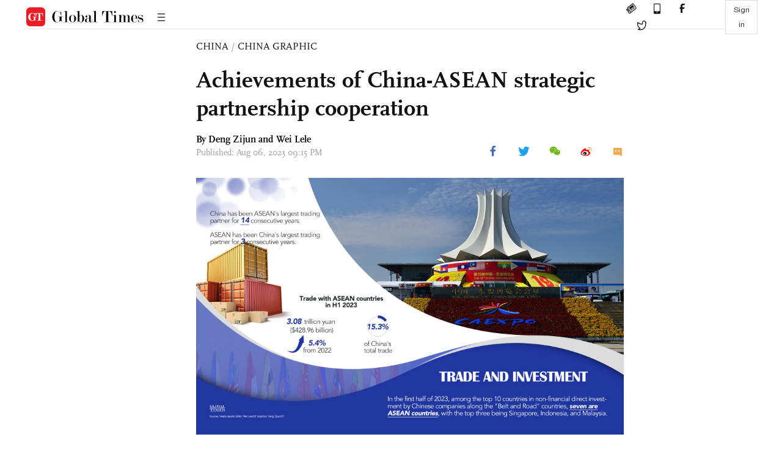

--- FILE ---
content_type: text/html
request_url: https://www.globaltimes.cn/page/202308/1295760.shtml
body_size: 1902
content:
<!DOCTYPE html
    PUBLIC "-//W3C//DTD XHTML 1.0 Transitional//EN" "http://www.w3.org/TR/xhtml1/DTD/xhtml1-transitional.dtd">
<html xmlns="http://www.w3.org/1999/xhtml">

<head>
    <meta http-equiv="Content-Type" content="text/html; charset=utf-8" />
    <title>Achievements of China-ASEAN strategic partnership cooperation - Global Times</title>
    <meta name="viewport" content="width=device-width, initial-scale=1.0">
    <meta http-equiv="X-UA-Compatible" content="IE=edge,chrome=1">
    <!--<meta http-equiv="X-UA-Compatible" content="IE=10; IE=9; IE=EDGE">-->
    <meta content="text/html; charset=UTF-8" http-equiv="Content-Type" />
    <meta content="text/javascript" http-equiv="Content-Script-Type" />
    <meta content="text/css" http-equiv="Content-Style-Type" />
    <meta id="MetaDescription" name="DESCRIPTION" content="-15.3% of China’s foreign trade came from ASEAN in H1 2023
-16.4 million passenger trips have been made and 21 million tons of goods have been transported by the China-Laos Railway during its 18-month operation
-The total import and export volume between China and other RCEP member countries was 6.1 trillion yuan in H1 2023, up 1.5% y-o-y
-Over 200,000 students have been exchanged between China and ASEAN
" />
    <meta id="MetaImage" name="Logo" content="https://www.globaltimes.cn/Portals/0/attachment/2023/2023-07-25/69291078-4ef2-4aff-a171-6d5eedd05d15_s.jpg" />
    <meta id="MetaKeywords" name="KEYWORDS" content="ASEAN" />
    <meta id="MetaCopyright" name="COPYRIGHT" content="Copyright 2021 by The Global Times" />
    <meta id="MetaAuthor" name="AUTHOR" content="Global Times" />
    <meta id="content_show_type" content="图文" />
    <meta id="channel_name" content="CHINA,China Graphic" />
    <meta id="channel_id" content="6,1332" />
    <meta id="author_name" content="Deng Zijun and Wei Lele" />
    <meta name="RESOURCE-TYPE" content="DOCUMENT" />
    <meta name="DISTRIBUTION" content="GLOBAL" />
    <meta id="MetaRobots" name="ROBOTS" content="INDEX, FOLLOW" />
    <meta name="REVISIT-AFTER" content="1 DAYS" />
    <meta name="RATING" content="GENERAL" />
    <meta name="viewport" content="width=device-width, initial-scale=1.0">
    <meta name="twitter:image" content="https://www.globaltimes.cn/Portals/0/attachment/2023/2023-07-25/69291078-4ef2-4aff-a171-6d5eedd05d15.jpg">
    <meta name="twitter:card" content="summary_large_image">
    <meta name="twitter:site" content="@globaltimesnews">
    <meta name="twitter:url" content="https://www.globaltimes.cn/page/202308/1295760.shtml">
    <meta name="twitter:title" content="Achievements of China-ASEAN strategic partnership cooperation">
    <meta name="twitter:description" content="-15.3% of China’s foreign trade came from ASEAN in H1 2023
-16.4 million passenger trips have been made and 21 million tons of goods have been transported by the China-Laos Railway during its 18-month operation
-The total import and export volume between China and other RCEP member countries was 6.1 trillion yuan in H1 2023, up 1.5% y-o-y
-Over 200,000 students have been exchanged between China and ASEAN
">
    <meta name="twitter:creator" content="@globaltimesnews">
    <meta property="og:image" content="https://www.globaltimes.cn/Portals/0/attachment/2023/2023-07-25/69291078-4ef2-4aff-a171-6d5eedd05d15.jpg" />
    <script type="text/javascript" src="/js-n/jquery-3.7.0.min.js" language="javascript"></script>
    <script type="text/javascript" src="/js-n/jquery-migrate-3.4.0.min.js" language="javascript"></script>
    <script type="text/javascript" src="/js-n/file.js" language="javascript"></script>
    <script> load_file("/includes-n/article_head.html"); </script>
</head>

<body>
    <!-- 文章头部 -->
    <script> load_file("/includes-n/article_top.html"); </script>
    <!-- 文章内容部分 -->
    <div class="container article_section">
        <div class="row">
            <div class="article_page">
                <div class="article_left">
                    <ul class="article_left_share share_section">
                        <script> load_file("/includes-n/float_share_new.html"); </script>
                    </ul>
                </div>
                <div class="article">
                    <div class="article_top">
                        <div class="article_column"><span class="cloumm_level_one"><a href="https://www.globaltimes.cn/china/" target="_blank">CHINA</a></span>&nbsp;/&nbsp;<span class="cloumm_level_two"><a href="https://www.globaltimes.cn/china/graphic/" target="_blank">CHINA GRAPHIC</a></span></div>
                        <div class="article_title">Achievements of China-ASEAN strategic partnership cooperation</div>
                        
                        <div class="author_share">
                            <div class="author_share_left"><span class="byline">By Deng Zijun and Wei Lele </span><span
                                    class="pub_time">Published: Aug 06, 2023 09:15 PM</span> </div>
                            <span class="article_top_share share_section">
                                <script> load_file("/includes-n/article_share_new.html"); </script>
                            </span>
                        </div>
                    </div>
                    <div class="article_content">
                        <div class="article_right"> <center><img style="border-right-width:0px;border-top-width:0px;border-bottom-width:0px;border-left-width:0px;" id="638892" src="https://www.globaltimes.cn/Portals/0/attachment/2023/2023-07-25/69291078-4ef2-4aff-a171-6d5eedd05d15.jpg" alt="Graphic: Deng Zijun/GT" /></center><p class="picture" style="margin-top:3px;font-family:Times New Roman;font-size:13px;color:#999;">Graphic: Deng Zijun/GT</p><br /><br />&nbsp;<center><img style="border-right-width:0px;border-top-width:0px;border-bottom-width:0px;border-left-width:0px;" id="638893" src="https://www.globaltimes.cn/Portals/0/attachment/2023/2023-07-25/f14d8998-9ca4-41b4-9a46-8dd164cd9894.JPG" alt="Graphic: Deng Zijun/GT" /></center><p class="picture" style="margin-top:3px;font-family:Times New Roman;font-size:13px;color:#999;">Graphic: Deng Zijun/GT</p><br /><br />&nbsp;<center><img style="border-right-width:0px;border-top-width:0px;border-bottom-width:0px;border-left-width:0px;" id="638894" src="https://www.globaltimes.cn/Portals/0/attachment/2023/2023-07-25/92e59a40-4a94-42bb-b1ab-3b9b09d2b205.JPG" alt="Graphic: Deng Zijun/GT" /></center><p class="picture" style="margin-top:3px;font-family:Times New Roman;font-size:13px;color:#999;">Graphic: Deng Zijun/GT</p><br /><br />&nbsp;<center><img style="border-right-width:0px;border-top-width:0px;border-bottom-width:0px;border-left-width:0px;" id="638895" src="https://www.globaltimes.cn/Portals/0/attachment/2023/2023-07-25/5dc43444-4553-44cf-9e38-9af3ad9503af.JPG" alt="Graphic: Deng Zijun/GT" /></center><p class="picture" style="margin-top:3px;font-family:Times New Roman;font-size:13px;color:#999;">Graphic: Deng Zijun/GT</p><br /><br />&nbsp; <br>
                        </div>
                    </div>
                    <script> load_file("/includes-n/article_extend1.html"); </script>
                    <div class="article_footer">
                        <div class="article_footer_share share_section">
                            <script> load_file("/includes-n/article_share_new.html"); </script>
                        </div>
                    </div>
                    <script> load_file("/includes-n/article_extend2.html"); </script>
                    <script> load_file("/includes-n/article_comment.html"); </script>
                    <script> load_file("/includes-n/article_extend3.html"); </script>
                    
                    <script> load_file("/includes-n/article_extend4.html"); </script>
                    <script> load_file("/includes-n/article_most_view.html"); </script>
                    <script> load_file("/includes-n/article_extend5.html"); </script>
                </div>
            </div>
        </div>
    </div>
    <div id="img_cover" style="display: none">
        <div class="close_cover"><img src="/img/close.png"></div>
        <img class="drag_img" src="">
    </div>
    <!-- 页面尾部 -->
    <script> load_file("/includes-n/footer.html"); </script>
    <script> load_file("/includes-n/addthis.html"); </script>
</body>
<script> load_file("/includes-n/article_bottom.html"); </script>
</html>

--- FILE ---
content_type: text/html
request_url: https://www.globaltimes.cn/includes-n/article_most_view.html
body_size: 358
content:
<div class="most_view_section">
  <div class="column_title">MOST VIEWED</div>
  <div class="footer_most_view">
    <div class="most_view_left">
      <div class="most_article"><i class="top_3">1</i><a href="https://www.globaltimes.cn/page/202601/1354199.shtml">Nipah virus reported in India previously included in China’s monitor list; Chinese experts say transmission capacity remains quite limited</a></div>

      <div class="most_article"><i class="top_3">2</i><a href="https://www.globaltimes.cn/page/202601/1354184.shtml">China’s homegrown ‘industrial gold’ POE achieves large-scale production and market supply: media report</a></div>

      <div class="most_article"><i class="top_3">3</i><a href="https://www.globaltimes.cn/page/202601/1354183.shtml">Nvidia CEO Jensen Huang in Beijing after Shanghai wet market, signaling focus on China market</a></div>
    </div>
    <div class="most_view_right">

      <div class="most_article"><i>4</i><a href="https://www.globaltimes.cn/page/202601/1354231.shtml">China's NGS testing capacity sufficient to manage Nipah virus, says infectious disease expert</a></div>

      <div class="most_article"><i>5</i><a href="https://www.globaltimes.cn/page/202601/1354247.shtml">US aircraft carrier in Middle East amid tensions with Iran; Chinese expert warns US becoming audacious in solving issues through military means</a></div>

      <div class="most_article"><i>6</i><a href="https://www.globaltimes.cn/page/202601/1354176.shtml">'Interesting days ahead,' Finnish PM says upon arrival in Beijing, aims to 'strengthen Finnish exports'</a></div>
    </div>
  </div>
</div>

--- FILE ---
content_type: application/javascript
request_url: https://www.globaltimes.cn/js-n/sensorsdata.min.js
body_size: 37801
content:
!function(e){"object"==typeof exports&&"object"==typeof module?module.exports=e():e()}(function(){try{var e={modules:{}},t=e._={};(function(){var e={"function":!0,object:!0},t=e[typeof window]&&window||this;var r=t.JSON,i=t.JSON3,a=!1,n=function s(r,i){r||(r=t.Object()),i||(i=t.Object());var a=r.Number||t.Number,n=r.String||t.String,o=r.Object||t.Object,c=r.Date||t.Date,l=r.SyntaxError||t.SyntaxError,u=r.TypeError||t.TypeError,p=r.Math||t.Math,d=r.JSON||t.JSON;"object"==typeof d&&d&&(i.stringify=d.stringify,i.parse=d.parse);var f,_=o.prototype,g=_.toString,h=_.hasOwnProperty;function m(e,t){try{e()}catch(r){t&&t()}}var v=new c(-0xc782b5b800cec);function y(e){if(null!=y[e])return y[e];var t;if("bug-string-char-index"==e)t="a"!="a"[0];else if("json"==e)t=y("json-stringify")&&y("date-serialization")&&y("json-parse");else if("date-serialization"==e){if(t=y("json-stringify")&&v){var r=i.stringify;m(function(){t='"-271821-04-20T00:00:00.000Z"'==r(new c(-864e13))&&'"+275760-09-13T00:00:00.000Z"'==r(new c(864e13))&&'"-000001-01-01T00:00:00.000Z"'==r(new c(-621987552e5))&&'"1969-12-31T23:59:59.999Z"'==r(new c(-1))})}}else{var s,o='{"a":[1,true,false,null,"\\u0000\\b\\n\\f\\r\\t"]}';if("json-stringify"==e){var l="function"==typeof(r=i.stringify);l&&((s=function(){return 1}).toJSON=s,m(function(){l="0"===r(0)&&"0"===r(new a)&&'""'==r(new n)&&r(g)===f&&r(f)===f&&r()===f&&"1"===r(s)&&"[1]"==r([s])&&"[null]"==r([f])&&"null"==r(null)&&"[null,null,null]"==r([f,g,null])&&r({a:[s,!0,!1,null,"\0\b\n\f\r\t"]})==o&&"1"===r(null,s)&&"[\n 1,\n 2\n]"==r([1,2],null,1)},function(){l=!1})),t=l}if("json-parse"==e){var u,p=i.parse;"function"==typeof p&&m(function(){0!==p("0")||p(!1)||(s=p(o),(u=5==s.a.length&&1===s.a[0])&&(m(function(){u=!p('"\t"')}),u&&m(function(){u=1!==p("01")}),u&&m(function(){u=1!==p("1.")})))},function(){u=!1}),t=u}}return y[e]=!!t}if(m(function(){v=-109252==v.getUTCFullYear()&&0===v.getUTCMonth()&&1===v.getUTCDate()&&10==v.getUTCHours()&&37==v.getUTCMinutes()&&6==v.getUTCSeconds()&&708==v.getUTCMilliseconds()}),y["bug-string-char-index"]=y["date-serialization"]=y.json=y["json-stringify"]=y["json-parse"]=null,!y("json")){var b=y("bug-string-char-index"),w=function(t,r){var i,a,n,s=0;for(n in(i=function(){this.valueOf=0}).prototype.valueOf=0,a=new i)h.call(a,n)&&s++;return i=a=null,s?w=function(e,t){var r,i,a="[object Function]"==g.call(e);for(r in e)a&&"prototype"==r||!h.call(e,r)||(i="constructor"===r)||t(r);(i||h.call(e,r="constructor"))&&t(r)}:(a=["valueOf","toString","toLocaleString","propertyIsEnumerable","isPrototypeOf","hasOwnProperty","constructor"],w=function(t,r){var i,n,s="[object Function]"==g.call(t),o=!s&&"function"!=typeof t.constructor&&e[typeof t.hasOwnProperty]&&t.hasOwnProperty||h;for(i in t)s&&"prototype"==i||!o.call(t,i)||r(i);for(n=a.length;i=a[--n];)o.call(t,i)&&r(i)}),w(t,r)};if(!y("json-stringify")&&!y("date-serialization")){var S={92:"\\\\",34:'\\"',8:"\\b",12:"\\f",10:"\\n",13:"\\r",9:"\\t"},k=function(e,t){return("000000"+(t||0)).slice(-e)},j=function(e){var t,r,i,a,n,s,o,c,l;if(v)t=function(e){r=e.getUTCFullYear(),i=e.getUTCMonth(),a=e.getUTCDate(),s=e.getUTCHours(),o=e.getUTCMinutes(),c=e.getUTCSeconds(),l=e.getUTCMilliseconds()};else{var u=p.floor,d=[0,31,59,90,120,151,181,212,243,273,304,334],f=function(e,t){return d[t]+365*(e-1970)+u((e-1969+(t=+(t>1)))/4)-u((e-1901+t)/100)+u((e-1601+t)/400)};t=function(e){for(a=u(e/864e5),r=u(a/365.2425)+1970-1;f(r+1,0)<=a;r++);for(i=u((a-f(r,0))/30.42);f(r,i+1)<=a;i++);a=1+a-f(r,i),s=u((n=(e%864e5+864e5)%864e5)/36e5)%24,o=u(n/6e4)%60,c=u(n/1e3)%60,l=n%1e3}}return(j=function(e){return e>-1/0&&e<1/0?(t(e),e=(r<=0||r>=1e4?(r<0?"-":"+")+k(6,r<0?-r:r):k(4,r))+"-"+k(2,i+1)+"-"+k(2,a)+"T"+k(2,s)+":"+k(2,o)+":"+k(2,c)+"."+k(3,l)+"Z",r=i=a=s=o=c=l=null):e=null,e})(e)};if(y("json-stringify")&&!y("date-serialization")){function O(e){return j(this)}var P=i.stringify;i.stringify=function(e,t,r){var i=c.prototype.toJSON;c.prototype.toJSON=O;var a=P(e,t,r);return c.prototype.toJSON=i,a}}else{var D=function(e){var t=e.charCodeAt(0),r=S[t];return r||"\\u00"+k(2,t.toString(16))},N=/[\x00-\x1f\x22\x5c]/g,C=function(e){return N.lastIndex=0,'"'+(N.test(e)?e.replace(N,D):e)+'"'},A=function(e,t,r,i,a,n,s){var o,l,p,d,_,h,v,y,b;if(m(function(){o=t[e]}),"object"==typeof o&&o&&(o.getUTCFullYear&&"[object Date]"==g.call(o)&&o.toJSON===c.prototype.toJSON?o=j(o):"function"==typeof o.toJSON&&(o=o.toJSON(e))),r&&(o=r.call(t,e,o)),o==f)return o===f?o:"null";switch("object"==(l=typeof o)&&(p=g.call(o)),p||l){case"boolean":case"[object Boolean]":return""+o;case"number":case"[object Number]":return o>-1/0&&o<1/0?""+o:"null";case"string":case"[object String]":return C(""+o)}if("object"==typeof o){for(v=s.length;v--;)if(s[v]===o)throw u();if(s.push(o),d=[],y=n,n+=a,"[object Array]"==p){for(h=0,v=o.length;h<v;h++)_=A(h,o,r,i,a,n,s),d.push(_===f?"null":_);b=d.length?a?"[\n"+n+d.join(",\n"+n)+"\n"+y+"]":"["+d.join(",")+"]":"[]"}else w(i||o,function(e){var t=A(e,o,r,i,a,n,s);t!==f&&d.push(C(e)+":"+(a?" ":"")+t)}),b=d.length?a?"{\n"+n+d.join(",\n"+n)+"\n"+y+"}":"{"+d.join(",")+"}":"{}";return s.pop(),b}};i.stringify=function(t,r,i){var a,n,s,o;if(e[typeof r]&&r)if("[object Function]"==(o=g.call(r)))n=r;else if("[object Array]"==o){s={};for(var c,l=0,u=r.length;l<u;)c=r[l++],"[object String]"!=(o=g.call(c))&&"[object Number]"!=o||(s[c]=1)}if(i)if("[object Number]"==(o=g.call(i))){if((i-=i%1)>0)for(i>10&&(i=10),a="";a.length<i;)a+=" "}else"[object String]"==o&&(a=i.length<=10?i:i.slice(0,10));return A("",((c={})[""]=t,c),n,s,a,"",[])}}}if(!y("json-parse")){var $,x,I=n.fromCharCode,T={92:"\\",34:'"',47:"/",98:"\b",116:"\t",110:"\n",102:"\f",114:"\r"},E=function(){throw $=x=null,l()},U=function(){for(var e,t,r,i,a,n=x,s=n.length;$<s;)switch(a=n.charCodeAt($)){case 9:case 10:case 13:case 32:$++;break;case 123:case 125:case 91:case 93:case 58:case 44:return e=b?n.charAt($):n[$],$++,e;case 34:for(e="@",$++;$<s;)if((a=n.charCodeAt($))<32)E();else if(92==a)switch(a=n.charCodeAt(++$)){case 92:case 34:case 47:case 98:case 116:case 110:case 102:case 114:e+=T[a],$++;break;case 117:for(t=++$,r=$+4;$<r;$++)(a=n.charCodeAt($))>=48&&a<=57||a>=97&&a<=102||a>=65&&a<=70||E();e+=I("0x"+n.slice(t,$));break;default:E()}else{if(34==a)break;for(a=n.charCodeAt($),t=$;a>=32&&92!=a&&34!=a;)a=n.charCodeAt(++$);e+=n.slice(t,$)}if(34==n.charCodeAt($))return $++,e;E();default:if(t=$,45==a&&(i=!0,a=n.charCodeAt(++$)),a>=48&&a<=57){for(48==a&&(a=n.charCodeAt($+1))>=48&&a<=57&&E(),i=!1;$<s&&(a=n.charCodeAt($))>=48&&a<=57;$++);if(46==n.charCodeAt($)){for(r=++$;r<s&&!((a=n.charCodeAt(r))<48||a>57);r++);r==$&&E(),$=r}if(101==(a=n.charCodeAt($))||69==a){for(43!=(a=n.charCodeAt(++$))&&45!=a||$++,r=$;r<s&&!((a=n.charCodeAt(r))<48||a>57);r++);r==$&&E(),$=r}return+n.slice(t,$)}i&&E();var o=n.slice($,$+4);if("true"==o)return $+=4,!0;if("fals"==o&&101==n.charCodeAt($+4))return $+=5,!1;if("null"==o)return $+=4,null;E()}return"$"},R=function(e){var t,r;if("$"==e&&E(),"string"==typeof e){if("@"==(b?e.charAt(0):e[0]))return e.slice(1);if("["==e){for(t=[];"]"!=(e=U());)r?","==e?"]"==(e=U())&&E():E():r=!0,","==e&&E(),t.push(R(e));return t}if("{"==e){for(t={};"}"!=(e=U());)r?","==e?"}"==(e=U())&&E():E():r=!0,","!=e&&"string"==typeof e&&"@"==(b?e.charAt(0):e[0])&&":"==U()||E(),t[e.slice(1)]=R(U());return t}E()}return e},L=function(e,t,r){var i=J(e,t,r);i===f?delete e[t]:e[t]=i},J=function(e,t,r){var i,a=e[t];if("object"==typeof a&&a)if("[object Array]"==g.call(a))for(i=a.length;i--;)L(g,w,a);else w(a,function(e){L(a,e,r)});return r.call(e,t,a)};i.parse=function(e,t){var r,i;return $=0,x=""+e,r=R(U()),"$"!=U()&&E(),$=x=null,t&&"[object Function]"==g.call(t)?J(((i={})[""]=r,i),"",t):r}}}return i.runInContext=s,i}(t,t.JSON3={noConflict:function(){return a||(a=!0,t.JSON=r,t.JSON3=i,r=i=null),n}});t.JSON={parse:n.parse,stringify:n.stringify}}).call(this),function(t){if(t.atob)try{t.atob(" ")}catch(s){t.atob=(r=t.atob,(i=function(e){return r(String(e).replace(/[\t\n\f\r ]+/g,""))}).original=r,i)}else{var r,i,a="ABCDEFGHIJKLMNOPQRSTUVWXYZabcdefghijklmnopqrstuvwxyz0123456789+/=",n=/^(?:[A-Za-z\d+\/]{4})*?(?:[A-Za-z\d+\/]{2}(?:==)?|[A-Za-z\d+\/]{3}=?)?$/;t.btoa=function(t){t=String(t);for(var r,i,n,s,o="",c=0,l=t.length%3;c<t.length;)((i=t.charCodeAt(c++))>255||(n=t.charCodeAt(c++))>255||(s=t.charCodeAt(c++))>255)&&e.log("Failed to execute 'btoa' on 'Window': The string to be encoded contains characters outside of the Latin1 range."),o+=a.charAt((r=i<<16|n<<8|s)>>18&63)+a.charAt(r>>12&63)+a.charAt(r>>6&63)+a.charAt(63&r);return l?o.slice(0,l-3)+"===".substring(l):o},t.atob=function(t){t=String(t).replace(/[\t\n\f\r ]+/g,""),n.test(t)||e.log("Failed to execute 'atob' on 'Window': The string to be decoded is not correctly encoded."),t+="==".slice(2-(3&t.length));for(var r,i,s,o="",c=0;c<t.length;)r=a.indexOf(t.charAt(c++))<<18|a.indexOf(t.charAt(c++))<<12|(i=a.indexOf(t.charAt(c++)))<<6|(s=a.indexOf(t.charAt(c++))),o+=64===i?String.fromCharCode(r>>16&255):64===s?String.fromCharCode(r>>16&255,r>>8&255):String.fromCharCode(r>>16&255,r>>8&255,255&r);return o}}}(window),String.prototype.replaceAll||(String.prototype.replaceAll=function(e,t){return"[object regexp]"===Object.prototype.toString.call(e).toLowerCase()?this.replace(e,t):this.replace(new RegExp(e,"g"),t)}),g=Array.prototype,h=Function.prototype,v=Object.prototype,y=g.slice,b=v.toString,w=v.hasOwnProperty,h.bind,S=g.forEach,g.indexOf,k=Array.isArray,j={},O=t.each=function(e,r,i){if(null==e)return!1;if(S&&e.forEach===S)e.forEach(r,i);else if(t.isArray(e)&&e.length===+e.length){for(var a=0,n=e.length;a<n;a++)if(a in e&&r.call(i,e[a],a,e)===j)return!1}else for(var s in e)if(w.call(e,s)&&r.call(i,e[s],s,e)===j)return!1},t.map=function(e,t){var r=[];return null==e?r:Array.prototype.map&&e.map===Array.prototype.map?e.map(t):(O(e,function(e,i,a){r.push(t(e,i,a))}),r)},t.extend=function(e){return O(y.call(arguments,1),function(t){for(var r in t)w.call(t,r)&&void 0!==t[r]&&(e[r]=t[r])}),e},t.extend2Lev=function(e){return O(y.call(arguments,1),function(r){for(var i in r)void 0!==r[i]&&(t.isObject(r[i])&&t.isObject(e[i])?t.extend(e[i],r[i]):e[i]=r[i])}),e},t.coverExtend=function(e){return O(y.call(arguments,1),function(t){for(var r in t)void 0!==t[r]&&void 0===e[r]&&(e[r]=t[r])}),e},t.isArray=k||function(e){return"[object Array]"===b.call(e)},t.isFunction=function(e){if(!e)return!1;var t=Object.prototype.toString.call(e);return"[object Function]"==t||"[object AsyncFunction]"==t},t.isArguments=function(e){return!(!e||!w.call(e,"callee"))},t.toArray=function(e){return e?e.toArray?e.toArray():t.isArray(e)?y.call(e):t.isArguments(e)?y.call(e):t.values(e):[]},t.values=function(e){var t=[];return null==e?t:(O(e,function(e){t[t.length]=e}),t)},t.indexOf=function(e,t){var r=e.indexOf;if(r)return r.call(e,t);for(var i=0;i<e.length;i++)if(t===e[i])return i;return-1},t.hasAttributes=function(e,r){if("string"==typeof r)return t.hasAttribute(e,r);if(t.isArray(r)){for(var i=!1,a=0;a<r.length;a++)if(t.hasAttribute(e,r[a])){i=!0;break}return i}},t.hasAttribute=function(e,t){return e.hasAttribute?e.hasAttribute(t):!(!e.attributes[t]||!e.attributes[t].specified)},t.filter=function(e,t,r){var i=Object.prototype.hasOwnProperty;if(e.filter)return e.filter(t);for(var a=[],n=0;n<e.length;n++)if(i.call(e,n)){var s=e[n];t.call(r,s,n,e)&&a.push(s)}return a},t.inherit=function(e,t){return e.prototype=new t,e.prototype.constructor=e,e.superclass=t.prototype,e},t.trim=function(e){return e.replace(/^[\s\uFEFF\xA0]+|[\s\uFEFF\xA0]+$/g,"")},t.isObject=function(e){return null!=e&&"[object Object]"==b.call(e)},t.isEmptyObject=function(e){if(t.isObject(e)){for(var r in e)if(w.call(e,r))return!1;return!0}return!1},t.isUndefined=function(e){return void 0===e},t.isString=function(e){return"[object String]"==b.call(e)},t.isDate=function(e){return"[object Date]"==b.call(e)},t.isBoolean=function(e){return"[object Boolean]"==b.call(e)},t.isNumber=function(e){return"[object Number]"==b.call(e)&&/[\d\.]+/.test(String(e))},t.isElement=function(e){return!(!e||1!==e.nodeType)},t.isJSONString=function(e){try{JSON.parse(e)}catch(t){return!1}return!0},t.safeJSONParse=function(e){var t=null;try{t=JSON.parse(e)}catch(r){return!1}return t},t.decodeURIComponent=function(e){var t=e;try{t=decodeURIComponent(e)}catch(r){t=e}return t},t.decodeURI=function(e){var t=e;try{t=decodeURI(e)}catch(r){t=e}return t},t.isDecodeURI=function(e,r){return e?t.decodeURI(r):r},t.encodeDates=function(e){return t.each(e,function(r,i){t.isDate(r)?e[i]=t.formatDate(r):t.isObject(r)&&(e[i]=t.encodeDates(r))}),e},t.mediaQueriesSupported=function(){return"undefined"!=typeof window.matchMedia||"undefined"!=typeof window.msMatchMedia},t.getScreenOrientation=function(){var e=screen.msOrientation||screen.mozOrientation||(screen.orientation||{}).type,r="\u672a\u53d6\u5230\u503c";if(e)r=e.indexOf("landscape")>-1?"landscape":"portrait";else if(t.mediaQueriesSupported()){var i=window.matchMedia||window.msMatchMedia;i("(orientation: landscape)").matches?r="landscape":i("(orientation: portrait)").matches&&(r="portrait")}return r},t.now=Date.now||function(){return(new Date).getTime()},t.throttle=function(e,r,i){var a,n,s,o=null,c=0;i||(i={});var l=function(){c=!1===i.leading?0:t.now(),o=null,s=e.apply(a,n),o||(a=n=null)};return function(){var u=t.now();c||!1!==i.leading||(c=u);var p=r-(u-c);return a=this,n=arguments,p<=0||p>r?(o&&(clearTimeout(o),o=null),c=u,s=e.apply(a,n),o||(a=n=null)):o||!1===i.trailing||(o=setTimeout(l,p)),s}},t.hashCode=function(e){if("string"!=typeof e)return 0;var t=0;if(0==e.length)return t;for(var r=0;r<e.length;r++)t=(t<<5)-t+e.charCodeAt(r),t&=t;return t},t.formatDate=function(e){function t(e){return e<10?"0"+e:e}return e.getFullYear()+"-"+t(e.getMonth()+1)+"-"+t(e.getDate())+" "+t(e.getHours())+":"+t(e.getMinutes())+":"+t(e.getSeconds())+"."+t(e.getMilliseconds())},t.getRandomBasic=(p=(new Date).getTime(),function(e){return Math.ceil((p=(9301*p+49297)%233280)/233280*e)}),t.getRandom=function(){if("function"==typeof Uint32Array){var e="";if("undefined"!=typeof crypto?e=crypto:"undefined"!=typeof msCrypto&&(e=msCrypto),t.isObject(e)&&e.getRandomValues){var r=new Uint32Array(1);return e.getRandomValues(r)[0]/Math.pow(2,32)}}return t.getRandomBasic(1e19)/1e19},t.searchObjDate=function(e){t.isObject(e)&&t.each(e,function(r,i){t.isObject(r)?t.searchObjDate(e[i]):t.isDate(r)&&(e[i]=t.formatDate(r))})},t.searchZZAppStyle=function(e){"undefined"!=typeof e.properties.$project&&(e.project=e.properties.$project,delete e.properties.$project),"undefined"!=typeof e.properties.$token&&(e.token=e.properties.$token,delete e.properties.$token)},t.formatJsonString=function(e){try{return JSON.stringify(e,null,"  ")}catch(t){return JSON.stringify(e)}},t.formatString=function(r,i){return t.isNumber(i)&&r.length>i?(e.log("\u5b57\u7b26\u4e32\u957f\u5ea6\u8d85\u8fc7\u9650\u5236\uff0c\u5df2\u7ecf\u505a\u622a\u53d6--"+r),r.slice(0,i)):r},t.searchObjString=function(r){var i=["$element_selector","$element_path"];t.isObject(r)&&t.each(r,function(a,n){t.isObject(a)?t.searchObjString(r[n]):t.isString(a)&&(r[n]=t.formatString(a,t.indexOf(i,n)>-1?1024:e.para.max_string_length))})},t.parseSuperProperties=function(r){var i=r.properties,a=JSON.parse(JSON.stringify(r));t.isObject(i)&&(t.each(i,function(r,n){if(t.isFunction(r))try{i[n]=r(a),t.isFunction(i[n])&&(e.log("\u60a8\u7684\u5c5e\u6027- "+n+" \u683c\u5f0f\u4e0d\u6ee1\u8db3\u8981\u6c42\uff0c\u6211\u4eec\u5df2\u7ecf\u5c06\u5176\u5220\u9664"),delete i[n])}catch(s){delete i[n],e.log("\u60a8\u7684\u5c5e\u6027- "+n+" \u629b\u51fa\u4e86\u5f02\u5e38\uff0c\u6211\u4eec\u5df2\u7ecf\u5c06\u5176\u5220\u9664")}}),t.strip_sa_properties(i))},t.filterReservedProperties=function(r){t.isObject(r)&&t.each(["distinct_id","user_id","id","date","datetime","event","events","first_id","original_id","device_id","properties","second_id","time","users"],function(t,i){t in r&&(i<3?(delete r[t],e.log("\u60a8\u7684\u5c5e\u6027- "+t+"\u662f\u4fdd\u7559\u5b57\u6bb5\uff0c\u6211\u4eec\u5df2\u7ecf\u5c06\u5176\u5220\u9664")):e.log("\u60a8\u7684\u5c5e\u6027- "+t+"\u662f\u4fdd\u7559\u5b57\u6bb5\uff0c\u8bf7\u907f\u514d\u5176\u4f5c\u4e3a\u5c5e\u6027\u540d"))})},t.searchConfigData=function(e){if("object"==typeof e&&e.$option){var t=e.$option;return delete e.$option,t}return{}},t.unique=function(e){for(var t,r=[],i={},a=0;a<e.length;a++)(t=e[a])in i||(i[t]=!0,r.push(t));return r},t.strip_sa_properties=function(r){return t.isObject(r)?(t.each(r,function(i,a){if(t.isArray(i)){var n=[];t.each(i,function(r){t.isString(r)?n.push(r):e.log("\u60a8\u7684\u6570\u636e-",a,i,"\u7684\u6570\u7ec4\u91cc\u7684\u503c\u5fc5\u987b\u662f\u5b57\u7b26\u4e32,\u5df2\u7ecf\u5c06\u5176\u5220\u9664")}),r[a]=n}t.isString(i)||t.isNumber(i)||t.isDate(i)||t.isBoolean(i)||t.isArray(i)||t.isFunction(i)||"$option"===a||(e.log("\u60a8\u7684\u6570\u636e-",a,i,"-\u683c\u5f0f\u4e0d\u6ee1\u8db3\u8981\u6c42\uff0c\u6211\u4eec\u5df2\u7ecf\u5c06\u5176\u5220\u9664"),delete r[a])}),r):r},t.strip_empty_properties=function(e){var r={};return t.each(e,function(e,t){null!=e&&(r[t]=e)}),r},t.base64Encode=function(e){return btoa(encodeURIComponent(e).replace(/%([0-9A-F]{2})/g,function(e,t){return String.fromCharCode("0x"+t)}))},t.base64Decode=function(e){var r=t.map(atob(e).split(""),function(e){return"%"+("00"+e.charCodeAt(0).toString(16)).slice(-2)});return decodeURIComponent(r.join(""))},t.UUID=(d=function(){for(var e=1*new Date,t=0;e==1*new Date;)t++;return e.toString(16)+t.toString(16)},function(){var e=String(screen.height*screen.width);e=e&&/\d{5,}/.test(e)?e.toString(16):String(31242*t.getRandom()).replace(".","").slice(0,8);var r=d()+"-"+t.getRandom().toString(16).replace(".","")+"-"+function(e){var t,r,i=navigator.userAgent,a=[],n=0;function s(e,t){var r,i=0;for(r=0;r<t.length;r++)i|=a[r]<<8*r;return e^i}for(t=0;t<i.length;t++)r=i.charCodeAt(t),a.unshift(255&r),a.length>=4&&(n=s(n,a),a=[]);return a.length>0&&(n=s(n,a)),n.toString(16)}()+"-"+e+"-"+d();return r||(String(t.getRandom())+String(t.getRandom())+String(t.getRandom())).slice(2,15)}),t.getQueryParam=function(e,r){r=r.replace(/[\[]/,"\\[").replace(/[\]]/,"\\]"),e=t.decodeURIComponent(e);var i=new RegExp("[\\?&]"+r+"=([^&#]*)").exec(e);return null===i||i&&"string"!=typeof i[1]&&i[1].length?"":t.decodeURIComponent(i[1])},t.urlParse=function(t){var r=function(e){this._fields={Username:4,Password:5,Port:7,Protocol:2,Host:6,Path:8,URL:0,QueryString:9,Fragment:10},this._values={},this._regex=null,this._regex=/^((\w+):\/\/)?((\w+):?(\w+)?@)?([^\/\?:]+):?(\d+)?(\/?[^\?#]+)?\??([^#]+)?#?(\w*)/,void 0!==e&&this._parse(e)};return r.prototype.setUrl=function(e){this._parse(e)},r.prototype._initValues=function(){for(var e in this._fields)this._values[e]=""},r.prototype.addQueryString=function(e){if("object"!=typeof e)return!1;var t=this._values.QueryString||"";for(var r in e)t=new RegExp(r+"[^&]+").test(t)?t.replace(new RegExp(r+"[^&]+"),r+"="+e[r]):"&"===t.slice(-1)?t+r+"="+e[r]:""===t?r+"="+e[r]:t+"&"+r+"="+e[r];this._values.QueryString=t},r.prototype.getUrl=function(){var e="";return e+=this._values.Origin,e+=this._values.Port?":"+this._values.Port:"",e+=this._values.Path,e+=this._values.QueryString?"?"+this._values.QueryString:"",e+=this._values.Fragment?"#"+this._values.Fragment:""},r.prototype.getUrl=function(){var e="";return e+=this._values.Origin,e+=this._values.Port?":"+this._values.Port:"",e+=this._values.Path,e+=this._values.QueryString?"?"+this._values.QueryString:""},r.prototype._parse=function(t){this._initValues();var r=this._regex.exec(t);for(var i in r||e.log("DPURLParser::_parse -> Invalid URL"),this._fields)"undefined"!=typeof r[this._fields[i]]&&(this._values[i]=r[this._fields[i]]);this._values.Hostname=this._values.Host.replace(/:\d+$/,""),this._values.Origin=this._values.Protocol+"://"+this._values.Hostname},new r(t)},t.addEvent=function(){function r(e){return e&&(e.preventDefault=r.preventDefault,e.stopPropagation=r.stopPropagation,e._getPath=r._getPath),e}r._getPath=function(){var e=this;return this.path||this.composedPath&&this.composedPath()||function(){try{var t=e.target,r=[t];if(null===t||null===t.parentElement)return[];for(;null!==t.parentElement;)t=t.parentElement,r.push(t);return r}catch(i){return[]}}()},r.preventDefault=function(){this.returnValue=!1},r.stopPropagation=function(){this.cancelBubble=!0},function(i,a,n){var s=!(!t.isObject(e.para.heatmap)||!e.para.heatmap.useCapture);if(t.isObject(e.para.heatmap)&&"undefined"==typeof e.para.heatmap.useCapture&&"click"===a&&(s=!0),i&&i.addEventListener)i.addEventListener(a,function(e){e._getPath=r._getPath,n.call(this,e)},s);else{var o="on"+a,c=i[o];i[o]=function(e,t,i){return function(a){if(!(a=a||r(window.event)))return undefined;a.target=a.srcElement;var n,s,o=!0;return"function"==typeof i&&(n=i(a)),s=t.call(e,a),!1!==n&&!1!==s||(o=!1),o}}(i,n,c)}}.apply(null,arguments)},t.addHashEvent=function(e){var r="pushState"in window.history?"popstate":"hashchange";t.addEvent(window,r,e)},t.addSinglePageEvent=function(e){var r,i=location.href,a=window.history.pushState,n=window.history.replaceState;t.isFunction(window.history.pushState)&&(window.history.pushState=function(){a.apply(window.history,arguments),e(i),i=location.href}),t.isFunction(window.history.replaceState)&&(window.history.replaceState=function(){n.apply(window.history,arguments),e(i),i=location.href}),r=window.document.documentMode?"hashchange":a?"popstate":"hashchange",t.addEvent(window,r,function(){e(i),i=location.href})},t.cookie={get:function(e){for(var r=e+"=",i=document.cookie.split(";"),a=0;a<i.length;a++){for(var n=i[a];" "==n.charAt(0);)n=n.substring(1,n.length);if(0==n.indexOf(r))return t.decodeURIComponent(n.substring(r.length,n.length))}return null},set:function(r,i,a,n){var s="",o="",c="",l="";if(a=null==a?73e3:a,n=void 0===n?e.para.cross_subdomain:n){var u=t.getCurrentDomain(location.href);"url\u89e3\u6790\u5931\u8d25"===u&&(u=""),s=u?"; domain="+u:""}if(0!==a){var p=new Date;"s"===String(a).slice(-1)?p.setTime(p.getTime()+1e3*Number(String(a).slice(0,-1))):p.setTime(p.getTime()+24*a*60*60*1e3),o="; expires="+p.toGMTString()}function d(e){return!!e&&e.replaceAll(/\r\n/g,"")}t.isString(e.para.set_cookie_samesite)&&""!==e.para.set_cookie_samesite&&(l="; SameSite="+e.para.set_cookie_samesite),e.para.is_secure_cookie&&(c="; secure");var f="",_="",g="";r&&(f=d(r)),i&&(_=d(i)),s&&(g=d(s)),f&&_&&(document.cookie=f+"="+encodeURIComponent(_)+o+"; path=/"+g+l+c)},encrypt:function(e){return"data:enc;"+t.rot13obfs(e)},decrypt:function(e){return e=e.substring("data:enc;".length),e=t.rot13defs(e)},resolveValue:function(e){return t.isString(e)&&0===e.indexOf("data:enc;")&&(e=t.cookie.decrypt(e)),e},remove:function(r,i){i=void 0===i?e.para.cross_subdomain:i,t.cookie.set(r,"",-1,i)},getCookieName:function(r,i){var a="";if(i=i||location.href,!1===e.para.cross_subdomain){try{a=t.URL(i).hostname}catch(n){e.log(n)}a="string"==typeof a&&""!==a?"sajssdk_2015_"+r+"_"+a.replace(/\./g,"_"):"sajssdk_2015_root_"+r}else a="sajssdk_2015_cross_"+r;return a},getNewUser:function(){return null!==this.get("sensorsdata_is_new_user")||null!==this.get(this.getCookieName("new_user"))}},t.getElementContent=function(r,i){var a="",n="";return r.textContent?a=t.trim(r.textContent):r.innerText&&(a=t.trim(r.innerText)),a&&(a=a.replace(/[\r\n]/g," ").replace(/[ ]+/g," ").substring(0,255)),n=a||"","input"!==i&&"INPUT"!==i||("button"===r.type||"submit"===r.type?n=r.value||"":e.para.heatmap&&"function"==typeof e.para.heatmap.collect_input&&e.para.heatmap.collect_input(r)&&(n=r.value||"")),n},t.getEleInfo=function(r){if(!r.target)return!1;var i=r.target,a=i.tagName.toLowerCase(),n={};return n.$element_type=a,n.$element_name=i.getAttribute("name"),n.$element_id=i.getAttribute("id"),n.$element_class_name="string"==typeof i.className?i.className:null,n.$element_target_url=i.getAttribute("href"),n.$element_content=t.getElementContent(i,a),(n=t.strip_empty_properties(n)).$url=t.isDecodeURI(e.para.url_is_decode,location.href),n.$url_path=location.pathname,n.$title=document.title,n.$viewport_width=window.innerWidth||document.documentElement.clientWidth||document.body.clientWidth||0,n},t.localStorage={get:function(e){return window.localStorage.getItem(e)},parse:function(r){var i;try{i=JSON.parse(t.localStorage.get(r))||null}catch(a){e.log(a)}return i},set:function(e,t){window.localStorage.setItem(e,t)},remove:function(e){window.localStorage.removeItem(e)},isSupport:function(){var e=!0;try{var r="__sensorsdatasupport__",i="testIsSupportStorage";t.localStorage.set(r,i),t.localStorage.get(r)!==i&&(e=!1),t.localStorage.remove(r)}catch(a){e=!1}return e}},t.sessionStorage={isSupport:function(){var e=!0,t="testIsSupportStorage";try{sessionStorage&&sessionStorage.setItem?(sessionStorage.setItem("__sensorsdatasupport__",t),sessionStorage.removeItem("__sensorsdatasupport__",t),e=!0):e=!1}catch(r){e=!1}return e}},t.isSupportCors=function(){return"undefined"!=typeof window.XMLHttpRequest&&("withCredentials"in new XMLHttpRequest||"undefined"!=typeof XDomainRequest)},t.xhr=function(t){if(t)return"undefined"!=typeof window.XMLHttpRequest&&"withCredentials"in new XMLHttpRequest?new XMLHttpRequest:"undefined"!=typeof XDomainRequest?new XDomainRequest:null;if("undefined"!=typeof window.XMLHttpRequest)return new XMLHttpRequest;if(window.ActiveXObject)try{return new ActiveXObject("Msxml2.XMLHTTP")}catch(r){try{return new ActiveXObject("Microsoft.XMLHTTP")}catch(r){e.log(r)}}},t.ajax=function(r){function i(e){if(!e)return"";try{return JSON.parse(e)}catch(t){return{}}}r.timeout=r.timeout||2e4,r.credentials="undefined"==typeof r.credentials||r.credentials;var a=t.xhr(r.cors);if(!a)return!1;r.type||(r.type=r.data?"POST":"GET"),r=t.extend({success:function(){},error:function(){}},r),e.debug.protocol.ajax(r.url);var n,s=r.success,o=r.error;r.success=function(e){s(e),n&&(clearTimeout(n),n=null)},r.error=function(e){o(e),n&&(clearTimeout(n),n=null)},n=setTimeout(function(){!function(){try{t.isObject(a)&&a.abort&&a.abort()}catch(i){e.log(i)}n&&(clearTimeout(n),n=null,r.error&&r.error(),a.onreadystatechange=null,a.onload=null,a.onerror=null)}()},r.timeout),"undefined"!=typeof XDomainRequest&&a instanceof XDomainRequest&&(a.onload=function(){r.success&&r.success(i(a.responseText)),a.onreadystatechange=null,a.onload=null,a.onerror=null},a.onerror=function(){r.error&&r.error(i(a.responseText),a.status),a.onreadystatechange=null,a.onerror=null,a.onload=null}),a.onreadystatechange=function(){try{4==a.readyState&&(a.status>=200&&a.status<300||304==a.status?r.success(i(a.responseText)):r.error(i(a.responseText),a.status),a.onreadystatechange=null,a.onload=null)}catch(e){a.onreadystatechange=null,a.onload=null}},a.open(r.type,r.url,!0);try{r.credentials&&(a.withCredentials=!0),t.isObject(r.header)&&t.each(r.header,function(e,t){a.setRequestHeader&&a.setRequestHeader(t,e)}),r.data&&(r.cors||a.setRequestHeader&&a.setRequestHeader("X-Requested-With","XMLHttpRequest"),"application/json"===r.contentType?a.setRequestHeader&&a.setRequestHeader("Content-type","application/json; charset=UTF-8"):a.setRequestHeader&&a.setRequestHeader("Content-type","application/x-www-form-urlencoded"))}catch(c){e.log(c)}a.send(r.data||null)},t.loadScript=function(e){e=t.extend({success:function(){},error:function(){},appendCall:function(e){document.getElementsByTagName("head")[0].appendChild(e)}},e);var r=null;"css"===e.type&&((r=document.createElement("link")).rel="stylesheet",r.href=e.url),"js"===e.type&&((r=document.createElement("script")).async="async",r.setAttribute("charset","UTF-8"),r.src=e.url,r.type="text/javascript"),r.onload=r.onreadystatechange=function(){this.readyState&&"loaded"!==this.readyState&&"complete"!==this.readyState||(e.success(),r.onload=r.onreadystatechange=null)},r.onerror=function(){e.error(),r.onerror=null},e.appendCall(r)},t.getHostname=function(r,i){i&&"string"==typeof i||(i="hostname\u89e3\u6790\u5f02\u5e38");var a=null;try{a=t.URL(r).hostname}catch(n){e.log("getHostname\u4f20\u5165\u7684url\u53c2\u6570\u4e0d\u5408\u6cd5\uff01")}return a||i},t.getQueryParamsFromUrl=function(e){var r={},i=e.split("?")[1]||"";return i&&(r=t.getURLSearchParams("?"+i)),r},t.getURLSearchParams=function(e){for(var t=function(e){return decodeURIComponent(e)},r={},i=(e=e||"").substring(1).split("&"),a=0;a<i.length;a++){var n=i[a].indexOf("=");if(-1!==n){var s=i[a].substring(0,n),o=i[a].substring(n+1);s=t(s),o=t(o),r[s]=o}}return r},t.URL=function(r){var i,a={};if("function"==typeof window.URL&&function(){try{return"http://modernizr.com/"===new URL("http://modernizr.com/").href}catch(e){return!1}}())(a=new URL(r)).searchParams||(a.searchParams=(i=t.getURLSearchParams(a.search),{get:function(e){return i[e]}}));else{!1===/^https?:\/\/.+/.test(r)&&e.log("Invalid URL");var n=t.urlParse(r);a.hash="",a.host=n._values.Host?n._values.Host+(n._values.Port?":"+n._values.Port:""):"",a.href=n._values.URL,a.password=n._values.Password,a.pathname=n._values.Path,a.port=n._values.Port,a.search=n._values.QueryString?"?"+n._values.QueryString:"",a.username=n._values.Username,a.hostname=n._values.Hostname,a.protocol=n._values.Protocol?n._values.Protocol+":":"",a.origin=n._values.Origin?n._values.Origin+(n._values.Port?":"+n._values.Port:""):"",a.searchParams=function(){var e=t.getURLSearchParams("?"+n._values.QueryString);return{get:function(t){return e[t]}}}()}return a},t.getCurrentDomain=function(r){var i=e.para.current_domain;switch(typeof i){case"function":var a=i();return""===a||""===t.trim(a)?"url\u89e3\u6790\u5931\u8d25":-1!==a.indexOf(".")?a:"url\u89e3\u6790\u5931\u8d25";case"string":return""===i||""===t.trim(i)?"url\u89e3\u6790\u5931\u8d25":-1!==i.indexOf(".")?i:"url\u89e3\u6790\u5931\u8d25";default:var n=t.getCookieTopLevelDomain();return""===r?"url\u89e3\u6790\u5931\u8d25":""===n?"url\u89e3\u6790\u5931\u8d25":n}},t.getCookieTopLevelDomain=function(e){var r=(e=e||location.hostname)||!1;if(!r)return"";var i=r.split(".");if(t.isArray(i)&&i.length>=2&&!/^(\d+\.)+\d+$/.test(r))for(var a="."+i.splice(i.length-1,1);i.length>0;)if(a="."+i.splice(i.length-1,1)+a,document.cookie="sensorsdata_domain_test=true; path=/; domain="+a,-1!==document.cookie.indexOf("sensorsdata_domain_test=true")){var n=new Date;return n.setTime(n.getTime()-1e3),document.cookie="sensorsdata_domain_test=true; expires="+n.toGMTString()+"; path=/; domain="+a,a}return""},t.isBaiduTraffic=function(){var e=document.referrer;if(!e)return!1;try{var r=t.URL(e).hostname;return r&&"baidu.com"===r.substring(r.length-"baidu.com".length)}catch(i){return!1}return!1},t.getReferrerEqid=function(){var e=t.getQueryParamsFromUrl(document.referrer);return t.isEmptyObject(e)||!e.eqid?t.UUID().replace(/-/g,""):e.eqid},t.getReferrerEqidType=function(){var e=t.getQueryParamsFromUrl(document.referrer);return t.isEmptyObject(e)||!e.eqid?"baidu_sem_keyword_id":"baidu_seo_keyword_id"},t.getBaiduKeyword={data:{},id:function(){return this.data.id?this.data.id:(this.data.id=t.getReferrerEqid(),this.data.id)},type:function(){return this.data.type?this.data.type:(this.data.type=t.getReferrerEqidType(),this.data.type)}},t.isReferralTraffic=function(e){return""===(e=e||document.referrer)||t.getCookieTopLevelDomain(t.getHostname(e))!==t.getCookieTopLevelDomain()},t.ry=function(e){return new t.ry.init(e)},t.ry.init=function(e){this.ele=e},t.ry.init.prototype={addClass:function(e){return-1===(" "+this.ele.className+" ").indexOf(" "+e+" ")&&(this.ele.className=this.ele.className+(""===this.ele.className?"":" ")+e),this},removeClass:function(e){var t=" "+this.ele.className+" ";return-1!==t.indexOf(" "+e+" ")&&(this.ele.className=t.replace(" "+e+" "," ").slice(1,-1)),this},hasClass:function(e){return-1!==(" "+this.ele.className+" ").indexOf(" "+e+" ")},attr:function(e,r){return"string"==typeof e&&t.isUndefined(r)?this.ele.getAttribute(e):("string"==typeof e&&(r=String(r),this.ele.setAttribute(e,r)),this)},offset:function(){var e=this.ele.getBoundingClientRect();if(e.width||e.height){var t=this.ele.ownerDocument.documentElement;return{top:e.top+window.pageYOffset-t.clientTop,left:e.left+window.pageXOffset-t.clientLeft}}return{top:0,left:0}},getSize:function(){if(!window.getComputedStyle)return{width:this.ele.offsetWidth,height:this.ele.offsetHeight};try{var e=this.ele.getBoundingClientRect();return{width:e.width,height:e.height}}catch(t){return{width:0,height:0}}},getStyle:function(e){return this.ele.currentStyle?this.ele.currentStyle[e]:this.ele.ownerDocument.defaultView.getComputedStyle(this.ele,null).getPropertyValue(e)},wrap:function(e){var r=document.createElement(e);return this.ele.parentNode.insertBefore(r,this.ele),r.appendChild(this.ele),t.ry(r)},getCssStyle:function(e){var r=this.ele.style.getPropertyValue(e);if(r)return r;var i=null;if("function"==typeof window.getMatchedCSSRules&&(i=getMatchedCSSRules(this.ele)),!i||!t.isArray(i))return null;for(var a=i.length-1;a>=0;a--)if(r=i[a].style.getPropertyValue(e))return r},sibling:function(e,t){for(;(e=e[t])&&1!==e.nodeType;);return e},next:function(){return this.sibling(this.ele,"nextSibling")},prev:function(e){return this.sibling(this.ele,"previousSibling")},siblings:function(e){return this.siblings((this.ele.parentNode||{}).firstChild,this.ele)},children:function(e){return this.siblings(this.ele.firstChild)},parent:function(){var e=this.ele.parentNode;return e=e&&11!==e.nodeType?e:null,t.ry(e)},previousElementSibling:function(){var e=this.ele;if("previousElementSibling"in document.documentElement)return t.ry(e.previousElementSibling);for(;e=e.previousSibling;)if(1===e.nodeType)return t.ry(e);return t.ry(null)},getSameTypeSiblings:function(){for(var e=this.ele,t=e.parentNode,r=e.tagName.toLowerCase(),i=[],a=0;a<t.children.length;a++){var n=t.children[a];1===n.nodeType&&n.tagName.toLowerCase()===r&&i.push(t.children[a])}return i}},t.strToUnicode=function(t){if("string"!=typeof t)return e.log("\u8f6c\u6362unicode\u9519\u8bef",t),t;for(var r="",i=0;i<t.length;i++)r+="\\"+t.charCodeAt(i).toString(16);return r},t.getReferrer=function(t){return"string"!=typeof(t=t||document.referrer)?"\u53d6\u503c\u5f02\u5e38_referrer\u5f02\u5e38_"+String(t):(0===t.indexOf("https://www.baidu.com/")&&(t=t.split("?")[0]),"string"==typeof(t=t.slice(0,e.para.max_referrer_string_length))?t:"")},t.getKeywordFromReferrer=function(r,i){r=r||document.referrer;var a=e.para.source_type.keyword;if(document&&"string"==typeof r){if(0===r.indexOf("http")){var n=t.getReferSearchEngine(r),s=t.getQueryParamsFromUrl(r);if(t.isEmptyObject(s))return e.para.preset_properties.search_keyword_baidu&&t.isBaiduTraffic()?void 0:"\u672a\u53d6\u5230\u503c";var o=null;for(var c in a)if(n===c&&"object"==typeof s)if(o=a[c],t.isArray(o))for(c=0;c<o.length;c++){var l=s[o[c]];if(l)return i?{active:l}:l}else if(s[o])return i?{active:s[o]}:s[o];return e.para.preset_properties.search_keyword_baidu&&t.isBaiduTraffic()?void 0:"\u672a\u53d6\u5230\u503c"}return""===r?"\u672a\u53d6\u5230\u503c_\u76f4\u63a5\u6253\u5f00":"\u672a\u53d6\u5230\u503c_\u975ehttp\u7684url"}return"\u53d6\u503c\u5f02\u5e38_referrer\u5f02\u5e38_"+String(r)},t.getWxAdIdFromUrl=function(e){var r=t.getQueryParam(e,"gdt_vid"),i=t.getQueryParam(e,"hash_key"),a=t.getQueryParam(e,"callbacks"),n={click_id:"",hash_key:"",callbacks:""};return t.isString(r)&&r.length&&(n.click_id=16==r.length||18==r.length?r:"\u53c2\u6570\u89e3\u6790\u4e0d\u5408\u6cd5",t.isString(i)&&i.length&&(n.hash_key=i),t.isString(a)&&a.length&&(n.callbacks=a)),n},t.getReferSearchEngine=function(r){var i=t.getHostname(r);if(!i||"hostname\u89e3\u6790\u5f02\u5e38"===i)return"";e.para.source_type.keyword;var a={baidu:[/^.*\.baidu\.com$/],bing:[/^.*\.bing\.com$/],google:[/^www\.google\.com$/,/^www\.google\.com\.[a-z]{2}$/,/^www\.google\.[a-z]{2}$/],sm:[/^m\.sm\.cn$/],so:[/^.+\.so\.com$/],sogou:[/^.*\.sogou\.com$/],yahoo:[/^.*\.yahoo\.com$/]};for(var n in a)for(var s=a[n],o=0,c=s.length;o<c;o++)if(s[o].test(i))return n;return"\u672a\u77e5\u641c\u7d22\u5f15\u64ce"},t.getSourceFromReferrer=function(){function r(e,t){for(var r=0;r<e.length;r++)if(-1!==t.split("?")[0].indexOf(e[r]))return!0}var i="("+e.para.source_type.utm.join("|")+")\\=[^&]+",a=e.para.source_type.search,n=e.para.source_type.social,s=document.referrer||"",o=t.info.pageProp.url;if(o){var c=o.match(new RegExp(i));return c&&c[0]?"\u4ed8\u8d39\u5e7f\u544a\u6d41\u91cf":r(a,s)?"\u81ea\u7136\u641c\u7d22\u6d41\u91cf":r(n,s)?"\u793e\u4ea4\u7f51\u7ad9\u6d41\u91cf":""===s?"\u76f4\u63a5\u6d41\u91cf":"\u5f15\u8350\u6d41\u91cf"}return"\u83b7\u53d6url\u5f02\u5e38"},t.info={initPage:function(){var r=t.getReferrer(),i=location.href,a=t.getCurrentDomain(i);a||e.debug.jssdkDebug("url_domain\u5f02\u5e38_"+i+"_"+a),this.pageProp={referrer:r,referrer_host:r?t.getHostname(r):"",url:i,url_host:t.getHostname(i,"url_host\u53d6\u503c\u5f02\u5e38"),url_domain:a}},pageProp:{},campaignParams:function(){var r=e.source_channel_standard.split(" "),i="",a={};return t.isArray(e.para.source_channel)&&e.para.source_channel.length>0&&(r=r.concat(e.para.source_channel),r=t.unique(r)),t.each(r,function(e){(i=t.getQueryParam(location.href,e)).length&&(a[e]=i)}),a},campaignParamsStandard:function(r,i){r=r||"",i=i||"";var a=t.info.campaignParams(),n={},s={};return t.each(a,function(t,a,o){-1!==(" "+e.source_channel_standard+" ").indexOf(" "+a+" ")?n[r+a]=o[a]:s[i+a]=o[a]}),{$utms:n,otherUtms:s}},properties:function(){return{$timezone_offset:(new Date).getTimezoneOffset(),$screen_height:Number(screen.height)||0,$screen_width:Number(screen.width)||0,$lib:"js",$lib_version:String(e.lib_version)}},currentProps:{},register:function(e){t.extend(t.info.currentProps,e)}},t.autoExeQueue=function(){return{items:[],enqueue:function(e){this.items.push(e),this.start()},dequeue:function(){return this.items.shift()},getCurrentItem:function(){return this.items[0]},isRun:!1,start:function(){this.items.length>0&&!this.isRun&&(this.isRun=!0,this.getCurrentItem().start())},close:function(){this.dequeue(),this.isRun=!1,this.start()}}},t.trackLink=function(r,i,a){var n=null;if((r=r||{}).ele&&(n=r.ele),r.event&&(n=r.target?r.target:r.event.target),a=a||{},!n||"object"!=typeof n)return!1;if(!n.href||/^javascript/.test(n.href)||n.target||n.download||n.onclick)return e.track(i,a),!1;function s(t){t.stopPropagation(),t.preventDefault();var r=!1;function s(){r||(r=!0,location.href=n.href)}setTimeout(s,1e3),e.track(i,a,s)}r.event&&s(r.event),r.ele&&t.addEvent(r.ele,"click",function(e){s(e)})},t.eventEmitter=function(){this._events=[],this.pendingEvents=[]},t.eventEmitter.prototype={emit:function(e){var r=[].slice.call(arguments,1);t.each(this._events,function(t){t.type===e&&t.callback.apply(t.context,r)}),this.pendingEvents.push({type:e,data:r}),this.pendingEvents.length>20&&this.pendingEvents.shift()},on:function(e,r,i,a){"function"==typeof r&&(this._events.push({type:e,callback:r,context:i||this}),a=!1!==a,this.pendingEvents.length>0&&a&&t.each(this.pendingEvents,function(t){t.type===e&&r.apply(i,t.data)}))},tempAdd:function(e,t){if(t&&e)return this.emit(e,t)},isReady:function(){}},t.rot13obfs=function(e,t){t="number"==typeof t?t:13;for(var r=(e=String(e)).split(""),i=0,a=r.length;i<a;i++)r[i].charCodeAt(0)<126&&(r[i]=String.fromCharCode((r[i].charCodeAt(0)+t)%126));return r.join("")},t.rot13defs=function(e){return e=String(e),t.rot13obfs(e,113)},t.urlSafeBase64=(f={"+":"-","/":"_","=":"."},_={"-":"+",_:"/",".":"="},{encode:function(e){return e.replace(/[+\/=]/g,function(e){return f[e]})},decode:function(e){return e.replace(/[-_.]/g,function(e){return _[e]})},trim:function(e){return e.replace(/[.=]{1,2}$/,"")},isBase64:function(e){return/^[A-Za-z0-9+\/]*[=]{0,2}$/.test(e)},isUrlSafeBase64:function(e){return/^[A-Za-z0-9_-]*[.]{0,2}$/.test(e)}}),t.setCssStyle=function(e){var t=document.createElement("style");t.type="text/css";try{t.appendChild(document.createTextNode(e))}catch(a){t.styleSheet.cssText=e}var r=document.getElementsByTagName("head")[0],i=document.getElementsByTagName("script")[0];r?r.children.length?r.insertBefore(t,r.children[0]):r.appendChild(t):i.parentNode.insertBefore(t,i)},t.isIOS=function(){return!!navigator.userAgent.match(/iPhone|iPad|iPod/i)},t.getIOSVersion=function(){try{var e=navigator.appVersion.match(/OS (\d+)[._](\d+)[._]?(\d+)?/);return e&&e[1]?Number.parseInt(e[1],10):""}catch(t){return""}},t.getUA=function(){var e,t={},r=navigator.userAgent.toLowerCase();return(e=r.match(/opera.([\d.]+)/))?t.opera=Number(e[1].split(".")[0]):(e=r.match(/msie ([\d.]+)/))?t.ie=Number(e[1].split(".")[0]):(e=r.match(/edge.([\d.]+)/))?t.edge=Number(e[1].split(".")[0]):(e=r.match(/firefox\/([\d.]+)/))?t.firefox=Number(e[1].split(".")[0]):(e=r.match(/chrome\/([\d.]+)/))?t.chrome=Number(e[1].split(".")[0]):(e=r.match(/version\/([\d.]+).*safari/))&&(t.safari=Number(e[1].match(/^\d*.\d*/))),t},t.getDomBySelector=function(r){if(!t.isString(r))return null;var i,a=r.split(">");return(i=function n(r){var i,s=a.shift();if(!s)return r;try{i=function(e,r){var i;if("body"===(e=t.trim(e)))return document.getElementsByTagName("body")[0];if(0===e.indexOf("#"))e=e.slice(1),i=document.getElementById(e);else if(e.indexOf(":nth-of-type")>-1){var a=e.split(":nth-of-type");if(!a[0]||!a[1])return null;var n=a[0],s=a[1].match(/\(([0-9]+)\)/);if(!s||!s[1])return null;var o=Number(s[1]);if(!(t.isElement(r)&&r.children&&r.children.length>0))return null;for(var c=r.children,l=0;l<c.length;l++)if(t.isElement(c[l])&&c[l].tagName.toLowerCase()===n&&0==--o){i=c[l];break}if(o>0)return null}return i||null}(s,r)}catch(o){e.log(o)}return i&&t.isElement(i)?n(i):null}())&&t.isElement(i)?i:null},t.jsonp=function(r){if(!t.isObject(r)||!t.isString(r.callbackName))return e.log("JSONP \u8bf7\u6c42\u7f3a\u5c11 callbackName"),!1;r.success=t.isFunction(r.success)?r.success:function(){},r.error=t.isFunction(r.error)?r.error:function(){},r.data=r.data||"";var i=document.createElement("script"),a=document.getElementsByTagName("head")[0],n=null,s=!1;if(a.appendChild(i),t.isNumber(r.timeout)&&(n=setTimeout(function(){if(s)return!1;r.error("timeout"),window[r.callbackName]=function(){e.log("call jsonp error")},n=null,a.removeChild(i),s=!0},r.timeout)),window[r.callbackName]=function(){clearTimeout(n),n=null,r.success.apply(null,arguments),window[r.callbackName]=function(){e.log("call jsonp error")},a.removeChild(i)},r.url.indexOf("?")>-1?r.url+="&callbackName="+r.callbackName:r.url+="?callbackName="+r.callbackName,t.isObject(r.data)){var o=[];t.each(r.data,function(e,t){o.push(t+"="+e)}),r.data=o.join("&"),r.url+="&"+r.data}i.onerror=function(t){if(s)return!1;window[r.callbackName]=function(){e.log("call jsonp error")},clearTimeout(n),n=null,a.removeChild(i),r.error(t),s=!0},i.src=r.url},t.listenPageState=function(e){({visibleHandle:t.isFunction(e.visible)?e.visible:function(){},hiddenHandler:t.isFunction(e.hidden)?e.hidden:function(){},visibilityChange:null,hidden:null,isSupport:function(){return"undefined"!=typeof document[this.hidden]},init:function(){"undefined"!=typeof document.hidden?(this.hidden="hidden",this.visibilityChange="visibilitychange"):"undefined"!=typeof document.mozHidden?(this.hidden="mozHidden",this.visibilityChange="mozvisibilitychange"):"undefined"!=typeof document.msHidden?(this.hidden="msHidden",this.visibilityChange="msvisibilitychange"):"undefined"!=typeof document.webkitHidden&&(this.hidden="webkitHidden",this.visibilityChange="webkitvisibilitychange"),this.listen()},listen:function(){if(this.isSupport()){var e=this;document.addEventListener(e.visibilityChange,function(){document[e.hidden]?e.hiddenHandler():e.visibleHandle()},1)}else document.addEventListener?(window.addEventListener("focus",this.visibleHandle,1),window.addEventListener("blur",this.hiddenHandler,1)):(document.attachEvent("onfocusin",this.visibleHandle),document.attachEvent("onfocusout",this.hiddenHandler))}}).init()},t.isSupportBeaconSend=function(){var e=t.getUA(),r=!1,i=navigator.userAgent.toLowerCase();if(/Android|webOS|iPhone|iPad|iPod|BlackBerry/i.test(navigator.userAgent)){var a=(i.match(/os [\d._]*/gi)+"").replace(/[^0-9|_.]/gi,"").replace(/_/gi,".").split(".");"undefined"==typeof e.safari&&(e.safari=a[0]),a[0]&&a[0]<13?(e.chrome>41||e.firefox>30||e.opera>25||e.safari>12)&&(r=!0):(e.chrome>41||e.firefox>30||e.opera>25||e.safari>11.3)&&(r=!0)}else(e.chrome>38||e.edge>13||e.firefox>30||e.opera>25||e.safari>11)&&(r=!0);return r},t.secCheck={isHttpUrl:function(t){return"string"==typeof t&&(!1!==/^https?:\/\/.+/.test(t)||(e.log("Invalid URL"),!1))},removeScriptProtocol:function(e){if("string"!=typeof e)return"";for(var t=/^\s*javascript/i;t.test(e);)e=e.replace(t,"");return e}},e.para_default={preset_properties:{search_keyword_baidu:!1,latest_utm:!0,latest_traffic_source_type:!0,latest_search_keyword:!0,latest_referrer:!0,latest_referrer_host:!1,latest_landing_page:!1,latest_wx_ad_click_id:undefined,url:!0,title:!0},encrypt_cookie:!1,img_use_crossorigin:!1,name:"sa",max_referrer_string_length:200,max_string_length:500,cross_subdomain:!0,show_log:!0,is_debug:!1,debug_mode:!1,debug_mode_upload:!1,session_time:0,use_client_time:!1,source_channel:[],send_type:"image",vtrack_ignore:{},auto_init:!0,is_track_single_page:!1,is_single_page:!1,batch_send:!1,source_type:{},callback_timeout:200,datasend_timeout:3e3,queue_timeout:300,is_track_device_id:!1,ignore_oom:!0,app_js_bridge:!1,url_is_decode:!1},e.addReferrerHost=function(r){t.isObject(r.properties)&&(r.properties.$first_referrer&&(r.properties.$first_referrer_host=t.getHostname(r.properties.$first_referrer,"\u53d6\u503c\u5f02\u5e38")),"track"!==r.type&&"track_signup"!==r.type||("$referrer"in r.properties&&(r.properties.$referrer_host=""===r.properties.$referrer?"":t.getHostname(r.properties.$referrer,"\u53d6\u503c\u5f02\u5e38")),e.para.preset_properties.latest_referrer&&e.para.preset_properties.latest_referrer_host&&(r.properties.$latest_referrer_host=""===r.properties.$latest_referrer?"":t.getHostname(r.properties.$latest_referrer,"\u53d6\u503c\u5f02\u5e38"))))},e.addPropsHook=function(r){e.para.preset_properties&&e.para.preset_properties.url&&("track"===r.type||"track_signup"===r.type)&&"undefined"==typeof r.properties.$url&&(r.properties.$url=t.isDecodeURI(e.para.url_is_decode,window.location.href)),e.para.preset_properties&&e.para.preset_properties.title&&("track"===r.type||"track_signup"===r.type)&&"undefined"==typeof r.properties.$title&&(r.properties.$title=document.title)},e.initPara=function(r){e.para=r||e.para||{};var i,a={};if(t.isObject(e.para.is_track_latest))for(var n in e.para.is_track_latest)a["latest_"+n]=e.para.is_track_latest[n];for(i in e.para.preset_properties=t.extend({},e.para_default.preset_properties,a,e.para.preset_properties||{}),e.para_default)void 0===e.para[i]&&(e.para[i]=e.para_default[i]);"string"==typeof e.para.server_url&&(e.para.server_url=t.trim(e.para.server_url),e.para.server_url&&("://"===e.para.server_url.slice(0,3)?e.para.server_url=location.protocol.slice(0,-1)+e.para.server_url:"//"===e.para.server_url.slice(0,2)?e.para.server_url=location.protocol+e.para.server_url:"http"!==e.para.server_url.slice(0,4)&&(e.para.server_url=""))),"string"!=typeof e.para.web_url||"://"!==e.para.web_url.slice(0,3)&&"//"!==e.para.web_url.slice(0,2)||("://"===e.para.web_url.slice(0,3)?e.para.web_url=location.protocol.slice(0,-1)+e.para.web_url:e.para.web_url=location.protocol+e.para.web_url),"image"!==e.para.send_type&&"ajax"!==e.para.send_type&&"beacon"!==e.para.send_type&&(e.para.send_type="image"),e.debug.protocol.serverUrl(),e.bridge.initPara(),e.bridge.initState();var s={datasend_timeout:6e3,send_interval:6e3};t.localStorage.isSupport()&&t.isSupportCors()&&"object"==typeof localStorage?!0===e.para.batch_send?(e.para.batch_send=t.extend({},s),e.para.use_client_time=!0):"object"==typeof e.para.batch_send&&(e.para.use_client_time=!0,e.para.batch_send=t.extend({},s,e.para.batch_send)):e.para.batch_send=!1;var o=["utm_source","utm_medium","utm_campaign","utm_content","utm_term"],c=["www.baidu.","m.baidu.","m.sm.cn","so.com","sogou.com","youdao.com","google.","yahoo.com/","bing.com/","ask.com/"],l=["weibo.com","renren.com","kaixin001.com","douban.com","qzone.qq.com","zhihu.com","tieba.baidu.com","weixin.qq.com"],u={baidu:["wd","word","kw","keyword"],google:"q",bing:"q",yahoo:"p",sogou:["query","keyword"],so:"q",sm:"q"};"object"==typeof e.para.source_type&&(e.para.source_type.utm=t.isArray(e.para.source_type.utm)?e.para.source_type.utm.concat(o):o,e.para.source_type.search=t.isArray(e.para.source_type.search)?e.para.source_type.search.concat(c):c,e.para.source_type.social=t.isArray(e.para.source_type.social)?e.para.source_type.social.concat(l):l,e.para.source_type.keyword=t.isObject(e.para.source_type.keyword)?t.extend(u,e.para.source_type.keyword):u);var p=["mark","/mark","strong","b","em","i","u","abbr","ins","del","s","sup"];if(e.para.heatmap&&!t.isObject(e.para.heatmap)&&(e.para.heatmap={}),t.isObject(e.para.heatmap)){e.para.heatmap.clickmap=e.para.heatmap.clickmap||"default",e.para.heatmap.scroll_notice_map=e.para.heatmap.scroll_notice_map||"default",e.para.heatmap.scroll_delay_time=e.para.heatmap.scroll_delay_time||4e3,e.para.heatmap.scroll_event_duration=e.para.heatmap.scroll_event_duration||18e3,e.para.heatmap.renderRefreshTime=e.para.heatmap.renderRefreshTime||1e3,e.para.heatmap.loadTimeout=e.para.heatmap.loadTimeout||1e3,!0!==e.para.heatmap.get_vtrack_config&&(e.para.heatmap.get_vtrack_config=!1);var d=t.isArray(e.para.heatmap.track_attr)?t.filter(e.para.heatmap.track_attr,function(e){return e&&"string"==typeof e}):[];if(d.push("data-sensors-click"),e.para.heatmap.track_attr=d,t.isObject(e.para.heatmap.collect_tags))if(!0===e.para.heatmap.collect_tags.div)e.para.heatmap.collect_tags.div={ignore_tags:p,max_level:1};else if(t.isObject(e.para.heatmap.collect_tags.div)){if(e.para.heatmap.collect_tags.div.ignore_tags?t.isArray(e.para.heatmap.collect_tags.div.ignore_tags)||(e.log("ignore_tags \u53c2\u6570\u5fc5\u987b\u662f\u6570\u7ec4\u683c\u5f0f"),e.para.heatmap.collect_tags.div.ignore_tags=p):e.para.heatmap.collect_tags.div.ignore_tags=p,e.para.heatmap.collect_tags.div.max_level){-1===t.indexOf([1,2,3],e.para.heatmap.collect_tags.div.max_level)&&(e.para.heatmap.collect_tags.div.max_level=1)}}else e.para.heatmap.collect_tags.div=!1;else e.para.heatmap.collect_tags={div:!1}}if(t.isArray(e.para.server_url)&&e.para.server_url.length)for(i=0;i<e.para.server_url.length;i++)/sa\.gif[^\/]*$/.test(e.para.server_url[i])||(e.para.server_url[i]=e.para.server_url[i].replace(/\/sa$/,"/sa.gif").replace(/(\/sa)(\?[^\/]+)$/,"/sa.gif$2"));else/sa\.gif[^\/]*$/.test(e.para.server_url)||"string"!=typeof e.para.server_url||(e.para.server_url=e.para.server_url.replace(/\/sa$/,"/sa.gif").replace(/(\/sa)(\?[^\/]+)$/,"/sa.gif$2"));"string"==typeof e.para.server_url&&(e.para.debug_mode_url=e.para.debug_mode_url||e.para.server_url.replace("sa.gif","debug")),!0===e.para.noCache?e.para.noCache="?"+(new Date).getTime():e.para.noCache="",e.para.callback_timeout>e.para.datasend_timeout&&(e.para.datasend_timeout=e.para.callback_timeout),e.para.callback_timeout>e.para.queue_timeout&&(e.para.queue_timeout=e.para.callback_timeout),e.para.queue_timeout>e.para.datasend_timeout&&(e.para.datasend_timeout=e.para.queue_timeout)},e.readyState={state:0,historyState:[],stateType:{1:"1-init\u672a\u5f00\u59cb",2:"2-init\u5f00\u59cb",3:"3-store\u5b8c\u6210"},getState:function(){return this.historyState.join("\n")},setState:function(e){String(e)in this.stateType&&(this.state=e),this.historyState.push(this.stateType[e])}},e.setPreConfig=function(t){e.para=t.para,e._q=t._q},e.setInitVar=function(){e._t=e._t||1*new Date,e.lib_version="1.18.13",e.is_first_visitor=!1,e.source_channel_standard="utm_source utm_medium utm_campaign utm_content utm_term"},e.log=function(){if((t.sessionStorage.isSupport()&&"true"===sessionStorage.getItem("sensorsdata_jssdk_debug")||e.para.show_log)&&(!t.isObject(arguments[0])||!0!==e.para.show_log&&"string"!==e.para.show_log&&!1!==e.para.show_log||(arguments[0]=t.formatJsonString(arguments[0])),"object"==typeof console&&console.log))try{/*return console.log.apply(console,arguments)*/}catch(r){/*console.log(arguments[0])*/}},e.enableLocalLog=function(){if(t.sessionStorage.isSupport())try{sessionStorage.setItem("sensorsdata_jssdk_debug","true")}catch(r){e.log("enableLocalLog error: "+r.message)}},e.disableLocalLog=function(){t.sessionStorage.isSupport()&&sessionStorage.removeItem("sensorsdata_jssdk_debug")},e.debug={distinct_id:function(){},jssdkDebug:function(){},_sendDebug:function(t){e.track("_sensorsdata2019_debug",{_jssdk_debug_info:t})},apph5:function(r){var i="app_h5\u6253\u901a\u5931\u8d25-",a={1:i+"use_app_track\u4e3afalse",2:i+"Android\u6216\u8005iOS\uff0c\u6ca1\u6709\u66b4\u9732\u76f8\u5e94\u65b9\u6cd5",3.1:i+"Android\u6821\u9a8cserver_url\u5931\u8d25",3.2:i+"iOS\u6821\u9a8cserver_url\u5931\u8d25",4.1:i+"H5 \u6821\u9a8c iOS server_url \u5931\u8d25",4.2:i+"H5 \u6821\u9a8c Android server_url \u5931\u8d25"},n=r.output,s=r.step,o=r.data||"";"all"!==n&&"console"!==n||e.log(a[s]),("all"===n||"code"===n)&&t.isObject(e.para.is_debug)&&e.para.is_debug.apph5&&(o.type&&"profile"===o.type.slice(0,7)||(o.properties._jssdk_debug_info="apph5-"+String(s)))},defineMode:function(e){var t={1:{title:"\u5f53\u524d\u9875\u9762\u65e0\u6cd5\u8fdb\u884c\u53ef\u89c6\u5316\u5168\u57cb\u70b9",message:"App SDK \u4e0e Web JS SDK \u6ca1\u6709\u8fdb\u884c\u6253\u901a\uff0c\u8bf7\u8054\u7cfb\u8d35\u65b9\u6280\u672f\u4eba\u5458\u4fee\u6b63 App SDK \u7684\u914d\u7f6e\uff0c\u8be6\u7ec6\u4fe1\u606f\u8bf7\u67e5\u770b\u6587\u6863\u3002",link_text:"\u914d\u7f6e\u6587\u6863",link_url:"https://manual.sensorsdata.cn/sa/latest/tech_sdk_client_link-1573913.html"},2:{title:"\u5f53\u524d\u9875\u9762\u65e0\u6cd5\u8fdb\u884c\u53ef\u89c6\u5316\u5168\u57cb\u70b9",message:"App SDK \u4e0e Web JS SDK \u6ca1\u6709\u8fdb\u884c\u6253\u901a\uff0c\u8bf7\u8054\u7cfb\u8d35\u65b9\u6280\u672f\u4eba\u5458\u4fee\u6b63 Web JS SDK \u7684\u914d\u7f6e\uff0c\u8be6\u7ec6\u4fe1\u606f\u8bf7\u67e5\u770b\u6587\u6863\u3002",link_text:"\u914d\u7f6e\u6587\u6863",link_url:"https://manual.sensorsdata.cn/sa/latest/tech_sdk_client_link-1573913.html"},3:{title:"\u5f53\u524d\u9875\u9762\u65e0\u6cd5\u8fdb\u884c\u53ef\u89c6\u5316\u5168\u57cb\u70b9",message:"Web JS SDK \u6ca1\u6709\u5f00\u542f\u5168\u57cb\u70b9\u914d\u7f6e\uff0c\u8bf7\u8054\u7cfb\u8d35\u65b9\u5de5\u4f5c\u4eba\u5458\u4fee\u6b63 SDK \u7684\u914d\u7f6e\uff0c\u8be6\u7ec6\u4fe1\u606f\u8bf7\u67e5\u770b\u6587\u6863\u3002",link_text:"\u914d\u7f6e\u6587\u6863",link_url:"https://manual.sensorsdata.cn/sa/latest/tech_sdk_client_web_all-1573964.html"},4:{title:"\u5f53\u524d\u9875\u9762\u65e0\u6cd5\u8fdb\u884c\u53ef\u89c6\u5316\u5168\u57cb\u70b9",message:"Web JS SDK \u914d\u7f6e\u7684\u6570\u636e\u6821\u9a8c\u5730\u5740\u4e0e App SDK \u914d\u7f6e\u7684\u6570\u636e\u6821\u9a8c\u5730\u5740\u4e0d\u4e00\u81f4\uff0c\u8bf7\u8054\u7cfb\u8d35\u65b9\u5de5\u4f5c\u4eba\u5458\u4fee\u6b63 SDK \u7684\u914d\u7f6e\uff0c\u8be6\u7ec6\u4fe1\u606f\u8bf7\u67e5\u770b\u6587\u6863\u3002",link_text:"\u914d\u7f6e\u6587\u6863",link_url:"https://manual.sensorsdata.cn/sa/latest/tech_sdk_client_link-1573913.html"}};return!(!e||!t[e])&&t[e]},protocol:{protocolIsSame:function(r,i){try{if(t.URL(r).protocol!==t.URL(i).protocol)return!1}catch(a){return e.log("\u4e0d\u652f\u6301 _.URL \u65b9\u6cd5"),!1}return!0},serverUrl:function(){t.isString(e.para.server_url)&&""!==e.para.server_url&&!this.protocolIsSame(e.para.server_url,location.href)&&e.log("SDK \u68c0\u6d4b\u5230\u60a8\u7684\u6570\u636e\u53d1\u9001\u5730\u5740\u548c\u5f53\u524d\u9875\u9762\u5730\u5740\u7684\u534f\u8bae\u4e0d\u4e00\u81f4\uff0c\u5efa\u8bae\u60a8\u4fee\u6539\u6210\u4e00\u81f4\u7684\u534f\u8bae\u3002\n\u56e0\u4e3a\uff1a1\u3001https \u4e0b\u9762\u53d1\u9001 http \u7684\u56fe\u7247\u8bf7\u6c42\u4f1a\u5931\u8d25\u30022\u3001http \u9875\u9762\u4f7f\u7528 https + ajax \u65b9\u5f0f\u53d1\u6570\u636e\uff0c\u5728 ie9 \u53ca\u4ee5\u4e0b\u4f1a\u4e22\u5931\u6570\u636e\u3002")},ajax:function(r){if(r===e.para.server_url)return!1;t.isString(r)&&""!==r&&!this.protocolIsSame(r,location.href)&&e.log("SDK \u68c0\u6d4b\u5230\u60a8\u7684\u6570\u636e\u53d1\u9001\u5730\u5740\u548c\u5f53\u524d\u9875\u9762\u5730\u5740\u7684\u534f\u8bae\u4e0d\u4e00\u81f4\uff0c\u5efa\u8bae\u60a8\u4fee\u6539\u6210\u4e00\u81f4\u7684\u534f\u8bae\u3002\u56e0\u4e3a http \u9875\u9762\u4f7f\u7528 https + ajax \u65b9\u5f0f\u53d1\u6570\u636e\uff0c\u5728 ie9 \u53ca\u4ee5\u4e0b\u4f1a\u4e22\u5931\u6570\u636e\u3002")}}};var r={setOnlineState:function(r){if(!0===r&&t.isObject(e.para.jsapp)&&"function"==typeof e.para.jsapp.getData){e.para.jsapp.isOnline=!0;var i=e.para.jsapp.getData();t.isArray(i)&&i.length>0&&t.each(i,function(r){t.isJSONString(r)&&e.sendState.pushSend(JSON.parse(r))})}else e.para.jsapp.isOnline=!1},autoTrackIsUsed:!1,isReady:function(e){e()},getUtm:function(){return t.info.campaignParams()},getStayTime:function(){return(new Date-e._t)/1e3},setProfileLocal:function(r){if(!t.localStorage.isSupport())return e.setProfile(r),!1;if(!t.isObject(r)||t.isEmptyObject(r))return!1;var i=t.localStorage.parse("sensorsdata_2015_jssdk_profile"),a=!1;if(t.isObject(i)&&!t.isEmptyObject(i)){for(var n in r)!(n in i&&i[n]!==r[n])&&n in i||(i[n]=r[n],a=!0);a&&(t.localStorage.set("sensorsdata_2015_jssdk_profile",JSON.stringify(i)),e.setProfile(r))}else t.localStorage.set("sensorsdata_2015_jssdk_profile",JSON.stringify(r)),e.setProfile(r)},setInitReferrer:function(){var r=t.getReferrer();e.setOnceProfile({_init_referrer:r,_init_referrer_host:t.info.pageProp.referrer_host})},setSessionReferrer:function(){var e=t.getReferrer();c.setSessionPropsOnce({_session_referrer:e,_session_referrer_host:t.info.pageProp.referrer_host})},setDefaultAttr:function(){t.info.register({_current_url:location.href,_referrer:t.getReferrer(),_referring_host:t.info.pageProp.referrer_host})},trackHeatMap:function(r,i,a){if("object"==typeof r&&r.tagName){var n=r.tagName.toLowerCase(),s=r.parentNode.tagName.toLowerCase(),o=e.para.heatmap&&e.para.heatmap.track_attr?e.para.heatmap.track_attr:["data-sensors-click"];"button"===n||"a"===n||"a"===s||"button"===s||"input"===n||"textarea"===n||t.hasAttributes(r,o)||u.start(null,r,n,i,a)}},trackAllHeatMap:function(e,t,r){if("object"==typeof e&&e.tagName){var i=e.tagName.toLowerCase();u.start(null,e,i,t,r)}},autoTrackSinglePage:function(r,i){if(this.autoTrackIsUsed)var a=t.info.pageProp.url;else a=t.info.pageProp.referrer;function n(){var r=t.info.campaignParams(),i={};return t.each(r,function(t,r,a){-1!==(" "+e.source_channel_standard+" ").indexOf(" "+r+" ")?i["$"+r]=a[r]:i[r]=a[r]}),i}var s=!(r=t.isObject(r)?r:{}).not_set_profile;function o(r,i){e.track("$pageview",t.extend({$referrer:t.isDecodeURI(e.para.url_is_decode,a),$url:t.isDecodeURI(e.para.url_is_decode,location.href),$url_path:location.pathname,$title:document.title},r,n()),i),a=location.href}if(r.not_set_profile&&delete r.not_set_profile,o(r,i),this.autoTrackSinglePage=o,e.is_first_visitor&&s){var c={};e.para.preset_properties.search_keyword_baidu&&t.isReferralTraffic(document.referrer)&&t.isBaiduTraffic()&&(c.$search_keyword_id=t.getBaiduKeyword.id(),c.$search_keyword_id_type=t.getBaiduKeyword.type(),c.$search_keyword_id_hash=t.hashCode(c.$search_keyword_id)),e.setOnceProfile(t.extend({$first_visit_time:new Date,$first_referrer:t.isDecodeURI(e.para.url_is_decode,t.getReferrer()),$first_browser_language:navigator.language||"\u53d6\u503c\u5f02\u5e38",$first_browser_charset:"string"==typeof document.charset?document.charset.toUpperCase():"\u53d6\u503c\u5f02\u5e38",$first_traffic_source_type:t.getSourceFromReferrer(),$first_search_keyword:t.getKeywordFromReferrer()},n(),c)),e.is_first_visitor=!1}},autoTrackWithoutProfile:function(e,r){e=t.isObject(e)?e:{},this.autoTrack(t.extend(e,{not_set_profile:!0}),r)},autoTrack:function(r,i){r=t.isObject(r)?r:{};var a=t.info.campaignParams(),n={};t.each(a,function(t,r,i){-1!==(" "+e.source_channel_standard+" ").indexOf(" "+r+" ")?n["$"+r]=i[r]:n[r]=i[r]});var s=!r.not_set_profile;r.not_set_profile&&delete r.not_set_profile;var o=location.href;if(e.para.is_single_page&&t.addHashEvent(function(){var a=t.getReferrer(o);e.track("$pageview",t.extend({$referrer:t.isDecodeURI(e.para.url_is_decode,a),$url:t.isDecodeURI(e.para.url_is_decode,location.href),$url_path:location.pathname,$title:document.title},n,r),i),o=location.href}),e.track("$pageview",t.extend({$referrer:t.isDecodeURI(e.para.url_is_decode,t.getReferrer()),$url:t.isDecodeURI(e.para.url_is_decode,location.href),$url_path:location.pathname,$title:document.title},n,r),i),e.is_first_visitor&&s){var c={};e.para.preset_properties.search_keyword_baidu&&t.isReferralTraffic(document.referrer)&&t.isBaiduTraffic()&&(c.$search_keyword_id=t.getBaiduKeyword.id(),c.$search_keyword_id_type=t.getBaiduKeyword.type(),c.$search_keyword_id_hash=t.hashCode(c.$search_keyword_id)),e.setOnceProfile(t.extend({$first_visit_time:new Date,$first_referrer:t.isDecodeURI(e.para.url_is_decode,t.getReferrer()),$first_browser_language:navigator.language||"\u53d6\u503c\u5f02\u5e38",$first_browser_charset:"string"==typeof document.charset?document.charset.toUpperCase():"\u53d6\u503c\u5f02\u5e38",$first_traffic_source_type:t.getSourceFromReferrer(),$first_search_keyword:t.getKeywordFromReferrer()},n,c)),e.is_first_visitor=!1}this.autoTrackIsUsed=!0},getAnonymousID:function(){return t.isEmptyObject(e.store._state)?"\u8bf7\u5148\u521d\u59cb\u5316SDK":e.store._state._first_id||e.store._state.first_id||e.store._state._distinct_id||e.store._state.distinct_id},setPlugin:function(r){if(!t.isObject(r))return!1;t.each(r,function(r,i){t.isFunction(r)&&(t.isObject(window.SensorsDataWebJSSDKPlugin)&&window.SensorsDataWebJSSDKPlugin[i]?r(window.SensorsDataWebJSSDKPlugin[i]):e.log(i+"\u6ca1\u6709\u83b7\u53d6\u5230,\u8bf7\u67e5\u9605\u6587\u6863\uff0c\u8c03\u6574"+i+"\u7684\u5f15\u5165\u987a\u5e8f\uff01"))})},useModulePlugin:function(){e.use.apply(e,arguments)},useAppPlugin:function(){this.setPlugin.apply(this,arguments)}};function i(){this.sendingData=0,this.sendingItemKeys=[]}e.quick=function(){var t=Array.prototype.slice.call(arguments),i=t[0],a=t.slice(1);if("string"==typeof i&&r[i])return r[i].apply(r,a);"function"==typeof i?i.apply(e,a):e.log("quick\u65b9\u6cd5\u4e2d\u6ca1\u6709\u8fd9\u4e2a\u529f\u80fd"+t[0])},e.use=function(r,i){return t.isString(r)?t.isObject(window.SensorsDataWebJSSDKPlugin)&&t.isObject(window.SensorsDataWebJSSDKPlugin[r])&&t.isFunction(window.SensorsDataWebJSSDKPlugin[r].init)?(window.SensorsDataWebJSSDKPlugin[r].init(e,i),window.SensorsDataWebJSSDKPlugin[r]):t.isObject(e.modules)&&t.isObject(e.modules[r])&&t.isFunction(e.modules[r].init)?(e.modules[r].init(e,i),e.modules[r]):void e.log(r+"\u6ca1\u6709\u83b7\u53d6\u5230,\u8bf7\u67e5\u9605\u6587\u6863\uff0c\u8c03\u6574"+r+"\u7684\u5f15\u5165\u987a\u5e8f\uff01"):(e.log("use\u63d2\u4ef6\u540d\u79f0\u5fc5\u987b\u662f\u5b57\u7b26\u4e32\uff01"),!1)},e.track=function(e,t,r){s.check({event:e,properties:t})&&s.send({type:"track",event:e,properties:t},r)},e.trackLink=function(e,r,i){"object"==typeof e&&e.tagName?t.trackLink({ele:e},r,i):"object"==typeof e&&e.target&&e.event&&t.trackLink(e,r,i)},e.trackLinks=function(r,i,a){return a=a||{},!(!r||"object"!=typeof r)&&(!(!r.href||/^javascript/.test(r.href)||r.target)&&void t.addEvent(r,"click",function(t){t.preventDefault();var n=!1;function s(){n||(n=!0,location.href=r.href)}setTimeout(s,1e3),e.track(i,a,s)}))},e.setItem=function(e,t,r){s.check({item_type:e,item_id:t,properties:r})&&s.sendItem({type:"item_set",item_type:e,item_id:t,properties:r||{}})},e.deleteItem=function(e,t){s.check({item_type:e,item_id:t})&&s.sendItem({type:"item_delete",item_type:e,item_id:t})},e.setProfile=function(e,t){s.check({propertiesMust:e})&&s.send({type:"profile_set",properties:e},t)},e.setOnceProfile=function(e,t){s.check({propertiesMust:e})&&s.send({type:"profile_set_once",properties:e},t)},e.appendProfile=function(r,i){s.check({propertiesMust:r})&&(t.each(r,function(i,a){t.isString(i)?r[a]=[i]:t.isArray(i)?r[a]=i:(delete r[a],e.log("appendProfile\u5c5e\u6027\u7684\u503c\u5fc5\u987b\u662f\u5b57\u7b26\u4e32\u6216\u8005\u6570\u7ec4"))}),t.isEmptyObject(r)||s.send({type:"profile_append",properties:r},i))},e.incrementProfile=function(r,i){var a=r;t.isString(r)&&((r={})[a]=1),s.check({propertiesMust:r})&&(!function(e){for(var t in e)if(Object.prototype.hasOwnProperty.call(e,t)&&!/-*\d+/.test(String(e[t])))return!1;return!0}(r)?e.log("profile_increment\u7684\u503c\u53ea\u80fd\u662f\u6570\u5b57"):s.send({type:"profile_increment",properties:r},i))},e.deleteProfile=function(e){s.send({type:"profile_delete"},e),c.set("distinct_id",t.UUID()),c.set("first_id","")},e.unsetProfile=function(r,i){var a=r,n={};t.isString(r)&&(r=[]).push(a),t.isArray(r)?(t.each(r,function(r){t.isString(r)?n[r]=!0:e.log("profile_unset\u7ed9\u7684\u6570\u7ec4\u91cc\u9762\u7684\u503c\u5fc5\u987b\u65f6string,\u5df2\u7ecf\u8fc7\u6ee4\u6389",r)}),s.send({type:"profile_unset",properties:n},i)):e.log("profile_unset\u7684\u53c2\u6570\u662f\u6570\u7ec4")},e.identify=function(r,i){"number"==typeof r&&(r=String(r));var a=c.getFirstId();if(void 0===r){var n=t.UUID();a?c.set("first_id",n):c.set("distinct_id",n)}else s.check({distinct_id:r})?!0===i?a?c.set("first_id",r):c.set("distinct_id",r):a?c.change("first_id",r):c.change("distinct_id",r):e.log("identify\u7684\u53c2\u6570\u5fc5\u987b\u662f\u5b57\u7b26\u4e32")},e.trackSignup=function(e,t,r,i){if(s.check({distinct_id:e,event:t,properties:r})){var a=c.getFirstId()||c.getDistinctId();c.set("distinct_id",e),s.send({original_id:a,distinct_id:e,type:"track_signup",event:t,properties:r},i)}},e.registerPage=function(r){s.check({properties:r})?t.extend(t.info.currentProps,r):e.log("register\u8f93\u5165\u7684\u53c2\u6570\u6709\u8bef")},e.clearAllRegister=function(e){c.clearAllProps(e)},e.clearPageRegister=function(e){if(t.isArray(e)&&e.length>0)for(var r=0;r<e.length;r++)t.isString(e[r])&&e[r]in t.info.currentProps&&delete t.info.currentProps[e[r]];else if(!0===e)for(var r in t.info.currentProps)delete t.info.currentProps[r]},e.register=function(t){s.check({properties:t})?c.setProps(t):e.log("register\u8f93\u5165\u7684\u53c2\u6570\u6709\u8bef")},e.registerOnce=function(t){s.check({properties:t})?c.setPropsOnce(t):e.log("registerOnce\u8f93\u5165\u7684\u53c2\u6570\u6709\u8bef")},e.registerSession=function(t){s.check({properties:t})?c.setSessionProps(t):e.log("registerSession\u8f93\u5165\u7684\u53c2\u6570\u6709\u8bef")},e.registerSessionOnce=function(t){s.check({properties:t})?c.setSessionPropsOnce(t):e.log("registerSessionOnce\u8f93\u5165\u7684\u53c2\u6570\u6709\u8bef")},e.login=function(t,r){if("number"==typeof t&&(t=String(t)),s.check({distinct_id:t})){var i=c.getFirstId(),a=c.getDistinctId();t!==a?(i||c.set("first_id",a),e.trackSignup(t,"$SignUp",{},r)):r&&r()}else e.log("login\u7684\u53c2\u6570\u5fc5\u987b\u662f\u5b57\u7b26\u4e32"),r&&r()},e.logout=function(r){var i=c.getFirstId();if(i)if(c.set("first_id",""),!0===r){var a=t.UUID();c.set("distinct_id",a)}else c.set("distinct_id",i);else e.log("\u6ca1\u6709first_id\uff0clogout\u5931\u8d25")},e.getPresetProperties=function(){var r,i,a={$is_first_day:t.cookie.getNewUser(),$referrer:t.isDecodeURI(e.para.url_is_decode,t.info.pageProp.referrer)||"",$referrer_host:t.info.pageProp.referrer?t.getHostname(t.info.pageProp.referrer):"",$url:t.isDecodeURI(e.para.url_is_decode,location.href),$url_path:location.pathname,$title:document.title||"",_distinct_id:c.getDistinctId()},n=t.extend({},t.info.properties(),e.store.getProps(),(r=t.info.campaignParams(),i={},t.each(r,function(t,r,a){-1!==(" "+e.source_channel_standard+" ").indexOf(" "+r+" ")?i["$"+r]=a[r]:i[r]=a[r]}),i),a);return e.para.preset_properties.latest_referrer&&e.para.preset_properties.latest_referrer_host&&(n.$latest_referrer_host=""===n.$latest_referrer?"":t.getHostname(n.$latest_referrer)),n},e.detectMode=function(){var r={searchKeywordMatch:location.search.match(/sa-request-id=([^&#]+)/),isSeachHasKeyword:function(){var e=this.searchKeywordMatch;return!!(e&&e[0]&&e[1])&&("string"==typeof sessionStorage.getItem("sensors-visual-mode")&&sessionStorage.removeItem("sensors-visual-mode"),!0)},hasKeywordHandle:function(){var e=this.searchKeywordMatch,r=location.search.match(/sa-request-type=([^&#]+)/),i=location.search.match(/sa-request-url=([^&#]+)/);u.setNotice(i),t.sessionStorage.isSupport()&&(i&&i[0]&&i[1]&&sessionStorage.setItem("sensors_heatmap_url",decodeURIComponent(i[1])),sessionStorage.setItem("sensors_heatmap_id",e[1]),r&&r[0]&&r[1]?"1"===r[1]||"2"===r[1]||"3"===r[1]?(r=r[1],sessionStorage.setItem("sensors_heatmap_type",r)):r=null:r=null!==sessionStorage.getItem("sensors_heatmap_type")?sessionStorage.getItem("sensors_heatmap_type"):null),this.isReady(e[1],r)},isReady:function(r,i,a){e.para.heatmap_url?t.loadScript({success:function(){setTimeout(function(){"undefined"!=typeof sa_jssdk_heatmap_render&&(sa_jssdk_heatmap_render(e,r,i,a),"object"==typeof console&&"function"==typeof console.log&&(e.heatmap_version&&e.heatmap_version===e.lib_version||console.log("heatmap.js\u4e0esensorsdata.js\u7248\u672c\u53f7\u4e0d\u4e00\u81f4\uff0c\u53ef\u80fd\u5b58\u5728\u98ce\u9669!")))},0)},error:function(){},type:"js",url:e.para.heatmap_url}):e.log("\u6ca1\u6709\u6307\u5b9aheatmap_url\u7684\u8def\u5f84")},isStorageHasKeyword:function(){return t.sessionStorage.isSupport()&&"string"==typeof sessionStorage.getItem("sensors_heatmap_id")},storageHasKeywordHandle:function(){u.setNotice(),r.isReady(sessionStorage.getItem("sensors_heatmap_id"),sessionStorage.getItem("sensors_heatmap_type"),location.href)}},i={isStorageHasKeyword:function(){return t.sessionStorage.isSupport()&&"string"==typeof sessionStorage.getItem("sensors-visual-mode")},isSearchHasKeyword:function(){return!!location.search.match(/sa-visual-mode=true/)&&("string"==typeof sessionStorage.getItem("sensors_heatmap_id")&&sessionStorage.removeItem("sensors_heatmap_id"),!0)},loadVtrack:function(){t.loadScript({success:function(){},error:function(){},type:"js",url:e.para.vtrack_url?e.para.vtrack_url:location.protocol+"//static.sensorsdata.cn/sdk/"+e.lib_version+"/vtrack.min.js"})},messageListener:function(r){if("sa-fe"!==r.data.source)return!1;if("v-track-mode"===r.data.type){if(r.data.data&&r.data.data.isVtrack)if(t.sessionStorage.isSupport()&&sessionStorage.setItem("sensors-visual-mode","true"),r.data.data.userURL&&location.search.match(/sa-visual-mode=true/)){var a=(n=r.data.data.userURL,t.secCheck.isHttpUrl(n)?t.secCheck.removeScriptProtocol(n):(e.log("\u53ef\u89c6\u5316\u6a21\u5f0f\u68c0\u6d4b URL \u5931\u8d25"),!1));a&&(window.location.href=a)}else i.loadVtrack();window.removeEventListener("message",i.messageListener,!1)}var n},removeMessageHandle:function(){window.removeEventListener&&window.removeEventListener("message",i.messageListener,!1)},verifyVtrackMode:function(){window.addEventListener&&window.addEventListener("message",i.messageListener,!1),i.postMessage()},postMessage:function(){window.parent&&window.parent.postMessage&&window.parent.postMessage({source:"sa-web-sdk",type:"v-is-vtrack",data:{sdkversion:"1.18.13"}},"*")},notifyUser:function(){var e=function(t){if("sa-fe"!==t.data.source)return!1;"v-track-mode"===t.data.type&&(t.data.data&&t.data.data.isVtrack&&alert("\u5f53\u524d\u7248\u672c\u4e0d\u652f\u6301\uff0c\u8bf7\u5347\u7ea7\u90e8\u7f72\u795e\u7b56\u6570\u636e\u6cbb\u7406"),window.removeEventListener("message",e,!1))};window.addEventListener&&window.addEventListener("message",e,!1),i.postMessage()}},a=function(r){var i=e.bridge.initDefineBridgeInfo();function a(){var r=[];i.touch_app_bridge||r.push(e.debug.defineMode("1")),t.isObject(e.para.app_js_bridge)||(r.push(e.debug.defineMode("2")),i.verify_success=!1),t.isObject(e.para.heatmap)&&"default"==e.para.heatmap.clickmap||r.push(e.debug.defineMode("3")),"fail"===i.verify_success&&r.push(e.debug.defineMode("4"));var a={callType:"app_alert",data:r};SensorsData_App_Visual_Bridge&&SensorsData_App_Visual_Bridge.sensorsdata_visualized_alert_info?SensorsData_App_Visual_Bridge.sensorsdata_visualized_alert_info(JSON.stringify(a)):window.webkit&&window.webkit.messageHandlers&&window.webkit.messageHandlers.sensorsdataNativeTracker&&window.webkit.messageHandlers.sensorsdataNativeTracker.postMessage&&window.webkit.messageHandlers.sensorsdataNativeTracker.postMessage(JSON.stringify(a))}if(t.isObject(window.SensorsData_App_Visual_Bridge)&&window.SensorsData_App_Visual_Bridge.sensorsdata_visualized_mode&&(!0===window.SensorsData_App_Visual_Bridge.sensorsdata_visualized_mode||window.SensorsData_App_Visual_Bridge.sensorsdata_visualized_mode()))if(t.isObject(e.para.heatmap)&&"default"==e.para.heatmap.clickmap)if(t.isObject(e.para.app_js_bridge)&&"success"===i.verify_success)if(r)sa_jssdk_app_define_mode(e,r);else{var n=location.protocol;n=t.indexOf(["http:","https:"],n)>-1?n:"https:",t.loadScript({success:function(){setTimeout(function(){"undefined"!=typeof sa_jssdk_app_define_mode&&sa_jssdk_app_define_mode(e,r)},0)},error:function(){},type:"js",url:n+"//static.sensorsdata.cn/sdk/"+e.lib_version+"/vapph5define.min.js"})}else a();else a()};e.para.heatmap&&e.para.heatmap.collect_tags&&t.isObject(e.para.heatmap.collect_tags)&&t.each(e.para.heatmap.collect_tags,function(t,r){"div"!==r&&t&&e.heatmap.otherTags.push(r)}),r.isSeachHasKeyword()?r.hasKeywordHandle():window.parent!==self&&i.isSearchHasKeyword()?i.verifyVtrackMode():r.isStorageHasKeyword()?r.storageHasKeywordHandle():window.parent!==self&&i.isStorageHasKeyword()?i.verifyVtrackMode():(e.readyState.setState(3),new e.JSBridge({type:"visualized",app_call_js:function(){"undefined"!=typeof sa_jssdk_app_define_mode?a(!0):a(!1)}}),a(!1),e.bridge.app_js_bridge_v1(),t.info.initPage(),e.para.is_track_single_page&&t.addSinglePageEvent(function(r){var i=function(i){i=i||{},r!==location.href&&(t.info.pageProp.referrer=r,r=t.isDecodeURI(e.para.url_is_decode,r),e.quick("autoTrack",t.extend({$url:t.isDecodeURI(e.para.url_is_decode,location.href),$referrer:r},i)))};if("boolean"==typeof e.para.is_track_single_page)i();else if("function"==typeof e.para.is_track_single_page){var a=e.para.is_track_single_page();t.isObject(a)?i(a):!0===a&&i()}}),e.para.batch_send&&(t.addEvent(window,"onpagehide"in window?"pagehide":"unload",function(t){e.batchSend.clearPendingStatus()}),e.batchSend.batchInterval()),e.store.init(),e.vtrackcollect.init(),e.readyState.setState(4),e._q&&t.isArray(e._q)&&e._q.length>0&&t.each(e._q,function(t){e[t[0]].apply(e,Array.prototype.slice.call(t[1]))}),t.isObject(e.para.heatmap)&&(u.initHeatmap(),u.initScrollmap()),i.notifyUser())},i.prototype={add:function(e){t.isObject(e)&&(this.writeStore(e),"track_signup"!==e.type&&"$pageview"!==e.event||this.sendStrategy())},clearPendingStatus:function(){this.sendingItemKeys.length&&this.removePendingItems(this.sendingItemKeys)},remove:function(e){this.sendingData>0&&--this.sendingData,t.isArray(e)&&e.length>0&&t.each(e,function(e){t.localStorage.remove(e)})},send:function(r){var i,a=this;t.isString(e.para.server_url)&&""!==e.para.server_url||t.isArray(e.para.server_url)&&e.para.server_url.length?(i=t.isArray(e.para.server_url)?e.para.server_url[0]:e.para.server_url,t.ajax({url:i,type:"POST",data:"data_list="+encodeURIComponent(t.base64Encode(JSON.stringify(r.vals))),credentials:!1,timeout:e.para.batch_send.datasend_timeout,cors:!0,success:function(){a.remove(r.keys),a.removePendingItems(r.keys)},error:function(){a.sendingData>0&&--a.sendingData,a.removePendingItems(r.keys)}})):e.log("\u5f53\u524d server_url \u4e3a\u7a7a\u6216\u4e0d\u6b63\u786e\uff0c\u53ea\u5728\u63a7\u5236\u53f0\u6253\u5370\u65e5\u5fd7\uff0cnetwork \u4e2d\u4e0d\u4f1a\u53d1\u6570\u636e\uff0c\u8bf7\u914d\u7f6e\u6b63\u786e\u7684 server_url\uff01")},appendPendingItems:function(e){if(!1!==t.isArray(e)){this.sendingItemKeys=t.unique(this.sendingItemKeys.concat(e));try{var r=this.getPendingItems(),i=t.unique(r.concat(e));localStorage.setItem("sawebjssdk-sendingitems",JSON.stringify(i))}catch(a){}}},removePendingItems:function(e){if(!1!==t.isArray(e)){this.sendingItemKeys.length&&(this.sendingItemKeys=t.filter(this.sendingItemKeys,function(r){return-1===t.indexOf(e,r)}));try{var r=this.getPendingItems(),i=t.filter(r,function(r){return-1===t.indexOf(e,r)});localStorage.setItem("sawebjssdk-sendingitems",JSON.stringify(i))}catch(a){}}},getPendingItems:function(){var e=[];try{var t=localStorage.getItem("sawebjssdk-sendingitems");t&&(e=JSON.parse(t))}catch(r){}return e},sendPrepare:function(e){this.appendPendingItems(e.keys);var t=e.vals;t.length>0&&this.send({keys:e.keys,vals:t})},sendStrategy:function(){if(!1===document.hasFocus())return!1;var e=this.readStore();e.keys.length>0&&0===this.sendingData&&(this.sendingData=1,this.sendPrepare(e))},batchInterval:function(){var t=this;setInterval(function(){t.sendStrategy()},e.para.batch_send.send_interval)},readStore:function(){for(var r=[],i=[],a=null,n=(new Date).getTime(),s=localStorage.length,o=this.getPendingItems(),c=0;c<s;c++){var l=localStorage.key(c);if(0===l.indexOf("sawebjssdk-")&&/^sawebjssdk\-\d+$/.test(l)){if(o.length&&t.indexOf(o,l)>-1)continue;(a=localStorage.getItem(l))?(a=t.safeJSONParse(a))&&t.isObject(a)?(a._flush_time=n,r.push(l),i.push(a)):(localStorage.removeItem(l),e.log("localStorage-\u6570\u636eparse\u5f02\u5e38"+a)):(localStorage.removeItem(l),e.log("localStorage-\u6570\u636e\u53d6\u503c\u5f02\u5e38"+a))}}return{keys:r,vals:i}},writeStore:function(e){var r=String(t.getRandom()).slice(2,5)+String(t.getRandom()).slice(2,5)+String((new Date).getTime()).slice(3);localStorage.setItem("sawebjssdk-"+r,JSON.stringify(e))}},e.batchSend=new i;var a={getSendUrl:function(e,r){var i=t.base64Encode(r),a="crc="+t.hashCode(i);return-1!==e.indexOf("?")?e+"&data="+encodeURIComponent(i)+"&ext="+encodeURIComponent(a):e+"?data="+encodeURIComponent(i)+"&ext="+encodeURIComponent(a)},getSendData:function(e){var r=t.base64Encode(e),i="crc="+t.hashCode(r);return"data="+encodeURIComponent(r)+"&ext="+encodeURIComponent(i)},getInstance:function(r){var i=new(this[this.getSendType(r)])(r),a=i.start;return i.start=function(){t.isObject(e.para.is_debug)&&e.para.is_debug.storage&&e.store.requests&&e.store.requests.push({name:this.server_url,initiatorType:this.img?"img":"xmlhttprequest",entryType:"resource",requestData:this.data});var r=this;a.apply(this,arguments),setTimeout(function(){r.isEnd(!0)},e.para.callback_timeout)},i.end=function(){this.callback&&this.callback();var t=this;setTimeout(function(){t.lastClear&&t.lastClear()},e.para.datasend_timeout-e.para.callback_timeout)},i.isEnd=function(t){if(!this.received){this.received=!0,this.end();var r=this;t?e.para.queue_timeout-e.para.callback_timeout<=0?r.close():setTimeout(function(){r.close()},e.para.queue_timeout-e.para.callback_timeout):r.close()}},i},getRealtimeInstance:function(t){var r=new(this[this.getSendType(t)])(t),i=r.start;return r.start=function(){var t=this;i.apply(this,arguments),setTimeout(function(){t.isEnd(!0)},e.para.callback_timeout)},r.end=function(){this.callback&&this.callback();var t=this;setTimeout(function(){t.lastClear&&t.lastClear()},e.para.datasend_timeout-e.para.callback_timeout)},r.isEnd=function(e){this.received||(this.received=!0,this.end())},r},getSendType:function(r){var i=["image","ajax","beacon"],a=i[0];return"beacon"===(a=r.config&&t.indexOf(i,r.config.send_type)>-1?r.config.send_type:e.para.send_type)&&!1===t.isSupportBeaconSend()&&(a="image"),"ajax"===a&&!1===t.isSupportCors()&&(a="image"),a},image:function(t){this.callback=t.callback,this.img=document.createElement("img"),this.img.width=1,this.img.height=1,e.para.img_use_crossorigin&&(this.img.crossOrigin="anonymous"),this.data=t.data,this.server_url=a.getSendUrl(t.server_url,t.data)}};a.image.prototype.start=function(){var t=this;e.para.ignore_oom&&(this.img.onload=function(){this.onload=null,this.onerror=null,this.onabort=null,t.isEnd()},this.img.onerror=function(){this.onload=null,this.onerror=null,this.onabort=null,t.isEnd()},this.img.onabort=function(){this.onload=null,this.onerror=null,this.onabort=null,t.isEnd()}),this.img.src=this.server_url},a.image.prototype.lastClear=function(){this.img.src=""},a.ajax=function(e){this.callback=e.callback,this.server_url=e.server_url,this.data=a.getSendData(e.data)},a.ajax.prototype.start=function(){var r=this;t.ajax({url:this.server_url,type:"POST",data:this.data,credentials:!1,timeout:e.para.datasend_timeout,cors:!0,success:function(){r.isEnd()},error:function(){r.isEnd()}})},a.beacon=function(e){this.callback=e.callback,this.server_url=e.server_url,this.data=a.getSendData(e.data)},a.beacon.prototype.start=function(){var e=this;"object"==typeof navigator&&"function"==typeof navigator.sendBeacon&&navigator.sendBeacon(this.server_url,this.data),setTimeout(function(){e.isEnd()},40)};var n={};e.sendState=n,e.events=new t.eventEmitter,n.queue=t.autoExeQueue(),n.getSendCall=function(r,i,a){if(e.is_heatmap_render_mode)return!1;if(e.readyState.state<3)return e.log("\u521d\u59cb\u5316\u6ca1\u6709\u5b8c\u6210"),!1;r._track_id=Number(String(t.getRandom()).slice(2,5)+String(t.getRandom()).slice(2,4)+String((new Date).getTime()).slice(-4)),e.para.use_client_time&&(r._flush_time=(new Date).getTime());var n=r;r=JSON.stringify(r);var s={data:n,config:i,callback:a};if(e.events.tempAdd("send",n),!e.para.app_js_bridge&&e.para.batch_send&&localStorage.length<200)return e.log(n),e.batchSend.add(s.data),!1;"item_set"===n.type||"item_delete"===n.type?this.prepareServerUrl(s):e.bridge.dataSend(s,this,a),e.log(n)},n.prepareServerUrl=function(r){if("object"==typeof r.config&&r.config.server_url)this.sendCall(r,r.config.server_url,r.callback);else if(t.isArray(e.para.server_url)&&e.para.server_url.length)for(var i=0;i<e.para.server_url.length;i++)this.sendCall(r,e.para.server_url[i]);else"string"==typeof e.para.server_url&&""!==e.para.server_url?this.sendCall(r,e.para.server_url,r.callback):e.log("\u5f53\u524d server_url \u4e3a\u7a7a\u6216\u4e0d\u6b63\u786e\uff0c\u53ea\u5728\u63a7\u5236\u53f0\u6253\u5370\u65e5\u5fd7\uff0cnetwork \u4e2d\u4e0d\u4f1a\u53d1\u6570\u636e\uff0c\u8bf7\u914d\u7f6e\u6b63\u786e\u7684 server_url\uff01")},n.sendCall=function(r,i,a){var n={server_url:i,data:JSON.stringify(r.data),callback:a,config:r.config};t.isObject(e.para.jsapp)&&!e.para.jsapp.isOnline&&"function"==typeof e.para.jsapp.setData?(delete n.callback,n=JSON.stringify(n),e.para.jsapp.setData(n)):e.para.use_client_time?this.realtimeSend(n):this.pushSend(n)},n.pushSend=function(e){var t=a.getInstance(e),r=this;t.close=function(){r.queue.close()},this.queue.enqueue(t)},n.realtimeSend=function(e){a.getRealtimeInstance(e).start()};var s={};e.saEvent=s,s.checkOption={regChecks:{regName:/^((?!^distinct_id$|^original_id$|^time$|^properties$|^id$|^first_id$|^second_id$|^users$|^events$|^event$|^user_id$|^date$|^datetime$)[a-zA-Z_$][a-zA-Z\d_$]{0,99})$/i},checkPropertiesKey:function(e){var r=this,i=!0;return t.each(e,function(e,t){r.regChecks.regName.test(t)||(i=!1)}),i},check:function(e,r){return"string"==typeof this[e]?this[this[e]](r):t.isFunction(this[e])?this[e](r):void 0},str:function(r){return!(!t.isString(r)||""===r)||(e.log("\u8bf7\u68c0\u67e5\u53c2\u6570\u683c\u5f0f,\u5fc5\u987b\u662f\u5b57\u7b26\u4e32\u4e14\u6709\u503c"),!1)},properties:function(r){return t.strip_sa_properties(r),!r||(t.isObject(r)?!!this.checkPropertiesKey(r)||(e.log("properties \u91cc\u7684\u81ea\u5b9a\u4e49\u5c5e\u6027\u540d\u9700\u8981\u662f\u5408\u6cd5\u7684\u53d8\u91cf\u540d\uff0c\u4e0d\u80fd\u4ee5\u6570\u5b57\u5f00\u5934\uff0c\u4e14\u53ea\u5305\u542b\uff1a\u5927\u5c0f\u5199\u5b57\u6bcd\u3001\u6570\u5b57\u3001\u4e0b\u5212\u7ebf\uff0c\u81ea\u5b9a\u4e49\u5c5e\u6027\u4e0d\u80fd\u4ee5 $ \u5f00\u5934"),!0):(e.log("properties\u53ef\u4ee5\u6ca1\u6709\uff0c\u4f46\u6709\u7684\u8bdd\u5fc5\u987b\u662f\u5bf9\u8c61"),!0))},propertiesMust:function(r){return t.strip_sa_properties(r),r===undefined||!t.isObject(r)||t.isEmptyObject(r)?(e.log("properties\u5fc5\u987b\u662f\u5bf9\u8c61\u4e14\u6709\u503c"),!0):!!this.checkPropertiesKey(r)||(e.log("properties \u91cc\u7684\u81ea\u5b9a\u4e49\u5c5e\u6027\u540d\u9700\u8981\u662f\u5408\u6cd5\u7684\u53d8\u91cf\u540d\uff0c\u4e0d\u80fd\u4ee5\u6570\u5b57\u5f00\u5934\uff0c\u4e14\u53ea\u5305\u542b\uff1a\u5927\u5c0f\u5199\u5b57\u6bcd\u3001\u6570\u5b57\u3001\u4e0b\u5212\u7ebf\uff0c\u81ea\u5b9a\u4e49\u5c5e\u6027\u4e0d\u80fd\u4ee5 $ \u5f00\u5934"),!0)},event:function(r){return!(!t.isString(r)||!this.regChecks.regName.test(r))||(e.log("\u8bf7\u68c0\u67e5\u53c2\u6570\u683c\u5f0f\uff0ceventName \u5fc5\u987b\u662f\u5b57\u7b26\u4e32\uff0c\u4e14\u9700\u662f\u5408\u6cd5\u7684\u53d8\u91cf\u540d\uff0c\u5373\u4e0d\u80fd\u4ee5\u6570\u5b57\u5f00\u5934\uff0c\u4e14\u53ea\u5305\u542b\uff1a\u5927\u5c0f\u5199\u5b57\u6bcd\u3001\u6570\u5b57\u3001\u4e0b\u5212\u7ebf\u548c $,\u5176\u4e2d\u4ee5 $ \u5f00\u5934\u7684\u8868\u660e\u662f\u7cfb\u7edf\u7684\u4fdd\u7559\u5b57\u6bb5\uff0c\u81ea\u5b9a\u4e49\u4e8b\u4ef6\u540d\u8bf7\u4e0d\u8981\u4ee5 $ \u5f00\u5934"),!0)},item_type:"str",item_id:"str",distinct_id:function(r){return!(!t.isString(r)||!/^.{1,255}$/.test(r))||(e.log("distinct_id\u5fc5\u987b\u662f\u4e0d\u80fd\u4e3a\u7a7a\uff0c\u4e14\u5c0f\u4e8e255\u4f4d\u7684\u5b57\u7b26\u4e32"),!1)}},s.check=function(e){for(var t in e)if(Object.prototype.hasOwnProperty.call(e,t)&&!this.checkOption.check(t,e[t]))return!1;return!0},s.sendItem=function(r){var i={lib:{$lib:"js",$lib_method:"code",$lib_version:String(e.lib_version)},time:1*new Date};t.extend(i,r),t.filterReservedProperties(i.properties),t.searchObjDate(i),t.searchObjString(i),i.properties&&"$project"in i.properties&&(i.project=String(i.properties.$project),delete i.properties.$project),e.sendState.getSendCall(i)},s.send=function(r,i){var a={distinct_id:c.getDistinctId(),lib:{$lib:"js",$lib_method:"code",$lib_version:String(e.lib_version)},properties:{}};t.isObject(r)&&t.isObject(r.properties)&&!t.isEmptyObject(r.properties)&&(r.properties.$lib_detail&&(a.lib.$lib_detail=r.properties.$lib_detail,delete r.properties.$lib_detail),r.properties.$lib_method&&(a.lib.$lib_method=r.properties.$lib_method,delete r.properties.$lib_method)),t.extend(a,e.store.getUnionId(),r),t.isObject(r.properties)&&!t.isEmptyObject(r.properties)&&t.extend(a.properties,r.properties),r.type&&"profile"===r.type.slice(0,7)||(a.properties=t.extend({},t.info.properties(),c.getProps(),c.getSessionProps(),t.info.currentProps,a.properties),e.para.preset_properties.latest_referrer&&!t.isString(a.properties.$latest_referrer)&&(a.properties.$latest_referrer="\u53d6\u503c\u5f02\u5e38"),e.para.preset_properties.latest_search_keyword&&!t.isString(a.properties.$latest_search_keyword)&&(e.para.preset_properties.search_keyword_baidu&&t.isString(a.properties.$search_keyword_id)&&t.isNumber(a.properties.$search_keyword_id_hash)&&t.isString(a.properties.$search_keyword_id_type)||(a.properties.$latest_search_keyword="\u53d6\u503c\u5f02\u5e38")),e.para.preset_properties.latest_traffic_source_type&&!t.isString(a.properties.$latest_traffic_source_type)&&(a.properties.$latest_traffic_source_type="\u53d6\u503c\u5f02\u5e38"),e.para.preset_properties.latest_landing_page&&!t.isString(a.properties.$latest_landing_page)&&(a.properties.$latest_landing_page="\u53d6\u503c\u5f02\u5e38"),"not_collect"===e.para.preset_properties.latest_wx_ad_click_id?(delete a.properties._latest_wx_ad_click_id,delete a.properties._latest_wx_ad_hash_key,delete a.properties._latest_wx_ad_callbacks):e.para.preset_properties.latest_wx_ad_click_id&&!t.isString(a.properties._latest_wx_ad_click_id)&&(a.properties._latest_wx_ad_click_id="\u53d6\u503c\u5f02\u5e38",a.properties._latest_wx_ad_hash_key="\u53d6\u503c\u5f02\u5e38",a.properties._latest_wx_ad_callbacks="\u53d6\u503c\u5f02\u5e38"),t.isString(a.properties._latest_wx_ad_click_id)&&(a.properties.$url=t.isDecodeURI(e.para.url_is_decode,window.location.href))),a.properties.$time&&t.isDate(a.properties.$time)?(a.time=1*a.properties.$time,delete a.properties.$time):e.para.use_client_time&&(a.time=1*new Date);var n=e.vtrackcollect.customProp.getVtrackProps(JSON.parse(JSON.stringify(a)));t.isObject(n)&&!t.isEmptyObject(n)&&(a.properties=t.extend(a.properties,n)),t.parseSuperProperties(a),t.filterReservedProperties(a.properties),t.searchObjDate(a),t.searchObjString(a),t.searchZZAppStyle(a);var s=t.searchConfigData(a.properties);l.checkIsAddSign(a),l.checkIsFirstTime(a),e.addReferrerHost(a),e.addPropsHook(a),!0===e.para.debug_mode?(e.log(a),this.debugPath(JSON.stringify(a),i)):e.sendState.getSendCall(a,s,i)},s.debugPath=function(r,i){var a=r,n="";n=-1!==e.para.debug_mode_url.indexOf("?")?e.para.debug_mode_url+"&data="+encodeURIComponent(t.base64Encode(r)):e.para.debug_mode_url+"?data="+encodeURIComponent(t.base64Encode(r)),t.ajax({url:n,type:"GET",cors:!0,header:{"Dry-Run":String(e.para.debug_mode_upload)},success:function(e){!0===t.isEmptyObject(e)?alert("debug\u6570\u636e\u53d1\u9001\u6210\u529f"+a):alert("debug\u5931\u8d25 \u9519\u8bef\u539f\u56e0"+JSON.stringify(e))}})};var c=e.store={requests:[],_sessionState:{},_state:{distinct_id:"",first_id:"",props:{}},getProps:function(){return this._state.props||{}},getSessionProps:function(){return this._sessionState},getDistinctId:function(){return this._state._distinct_id||this._state.distinct_id},getUnionId:function(){var e={},t=this._state._first_id||this._state.first_id,r=this._state._distinct_id||this._state.distinct_id;return t&&r?(e.login_id=r,e.anonymous_id=t):e.anonymous_id=r,e},getFirstId:function(){return this._state._first_id||this._state.first_id},toState:function(r){var i=null;if(null!=r&&t.isJSONString(r))if(i=JSON.parse(r),this._state=t.extend(i),i.distinct_id){if("object"==typeof i.props){for(var a in i.props)"string"==typeof i.props[a]&&(i.props[a]=i.props[a].slice(0,e.para.max_referrer_string_length));this.save()}}else this.set("distinct_id",t.UUID()),e.debug.distinct_id("1",r);else this.set("distinct_id",t.UUID()),e.debug.distinct_id("2",r)},initSessionState:function(){var e=t.cookie.get("sensorsdata2015session"),r=null;null!==e&&"object"==typeof(r=JSON.parse(e))&&(this._sessionState=r||{})},setOnce:function(e,t){e in this._state||this.set(e,t)},set:function(t,r){this._state=this._state||{};var i=this._state.distinct_id;this._state[t]=r,"first_id"===t?delete this._state._first_id:"distinct_id"===t&&delete this._state._distinct_id,this.save(),"distinct_id"===t&&i&&e.events.tempAdd("changeDistinctId",r)},change:function(e,t){this._state["_"+e]=t},setSessionProps:function(e){var r=this._sessionState;t.extend(r,e),this.sessionSave(r)},setSessionPropsOnce:function(e){var r=this._sessionState;t.coverExtend(r,e),this.sessionSave(r)},setProps:function(r,i){var a={};for(var n in a=i?r:t.extend(this._state.props||{},r))"string"==typeof a[n]&&(a[n]=a[n].slice(0,e.para.max_referrer_string_length));this.set("props",a)},setPropsOnce:function(e){var r=this._state.props||{};t.coverExtend(r,e),this.set("props",r)},clearAllProps:function(e){if(this._sessionState={},t.isArray(e)&&e.length>0)for(var r=0;r<e.length;r++)t.isString(e[r])&&-1===e[r].indexOf("latest_")&&e[r]in this._state.props&&delete this._state.props[e[r]];else for(var r in this._state.props)1!==r.indexOf("latest_")&&delete this._state.props[r];this.sessionSave({}),this.save()},sessionSave:function(e){this._sessionState=e,t.cookie.set("sensorsdata2015session",JSON.stringify(this._sessionState),0)},save:function(){var r=JSON.parse(JSON.stringify(this._state));delete r._first_id,delete r._distinct_id;var i=JSON.stringify(r);e.para.encrypt_cookie&&(i=t.cookie.encrypt(i)),t.cookie.set(this.getCookieName(),i,73e3,e.para.cross_subdomain)},getCookieName:function(){var r="";if(!1===e.para.cross_subdomain){try{r=t.URL(location.href).hostname}catch(i){e.log(i)}r="string"==typeof r&&""!==r?"sa_jssdk_2015_"+r.replace(/\./g,"_"):"sa_jssdk_2015_root"}else r="sensorsdata2015jssdkcross";return r},init:function(){this.initSessionState();var r=t.UUID(),i=t.cookie.get(this.getCookieName());null===(i=t.cookie.resolveValue(i))?(e.is_first_visitor=!0,this.set("distinct_id",r)):(t.isJSONString(i)&&JSON.parse(i).distinct_id||(e.is_first_visitor=!0),this.toState(i)),l.setDeviceId(r),l.storeInitCheck(),l.checkIsFirstLatest()}},l={checkIsAddSign:function(e){"track"===e.type&&(t.cookie.getNewUser()?e.properties.$is_first_day=!0:e.properties.$is_first_day=!1)},is_first_visit_time:!1,checkIsFirstTime:function(e){"track"===e.type&&"$pageview"===e.event&&(this.is_first_visit_time?(e.properties.$is_first_time=!0,this.is_first_visit_time=!1):e.properties.$is_first_time=!1)},setDeviceId:function(r){var i=null,a=t.cookie.get("sensorsdata2015jssdkcross"),n={};null!=(a=t.cookie.resolveValue(a))&&t.isJSONString(a)&&(n=JSON.parse(a)).$device_id&&(i=n.$device_id),i=i||r,!0===e.para.cross_subdomain?c.set("$device_id",i):(n.$device_id=i,n=JSON.stringify(n),e.para.encrypt_cookie&&(n=t.cookie.encrypt(n)),t.cookie.set("sensorsdata2015jssdkcross",n,null,!0)),e.para.is_track_device_id&&(t.info.currentProps.$device_id=i)},storeInitCheck:function(){if(e.is_first_visitor){var r=new Date,i={h:23-r.getHours(),m:59-r.getMinutes(),s:59-r.getSeconds()};t.cookie.set(t.cookie.getCookieName("new_user"),"1",3600*i.h+60*i.m+i.s+"s"),this.is_first_visit_time=!0}else t.cookie.getNewUser()||(this.checkIsAddSign=function(e){"track"===e.type&&(e.properties.$is_first_day=!1)}),this.checkIsFirstTime=function(e){"track"===e.type&&"$pageview"===e.event&&(e.properties.$is_first_time=!1)}},checkIsFirstLatest:function(){var r=t.info.pageProp.url_domain,i={};""===r&&(r="url\u89e3\u6790\u5931\u8d25");var a=t.getKeywordFromReferrer(document.referrer,!0);if(e.para.preset_properties.search_keyword_baidu?t.isReferralTraffic(document.referrer)&&(!t.isBaiduTraffic()||t.isObject(a)&&a.active?(e.store._state.props.$search_keyword_id&&delete e.store._state.props.$search_keyword_id,e.store._state.props.$search_keyword_id_type&&delete e.store._state.props.$search_keyword_id_type,e.store._state.props.$search_keyword_id_hash&&delete e.store._state.props.$search_keyword_id_hash):(i.$search_keyword_id=t.getBaiduKeyword.id(),i.$search_keyword_id_type=t.getBaiduKeyword.type(),i.$search_keyword_id_hash=t.hashCode(i.$search_keyword_id))):(e.store._state.props.$search_keyword_id&&delete e.store._state.props.$search_keyword_id,e.store._state.props.$search_keyword_id_type&&delete e.store._state.props.$search_keyword_id_type,e.store._state.props.$search_keyword_id_hash&&delete e.store._state.props.$search_keyword_id_hash),e.store.save(),t.each(e.para.preset_properties,function(a,n){if(-1===n.indexOf("latest_"))return!1;if(n=n.slice(7),a){if("wx_ad_click_id"===n&&"not_collect"===a)return!1;if("utm"!==n&&"url\u89e3\u6790\u5931\u8d25"===r)"wx_ad_click_id"===n?(i._latest_wx_ad_click_id="url\u7684domain\u89e3\u6790\u5931\u8d25",i._latest_wx_ad_hash_key="url\u7684domain\u89e3\u6790\u5931\u8d25",i._latest_wx_ad_callbacks="url\u7684domain\u89e3\u6790\u5931\u8d25"):i["$latest_"+n]="url\u7684domain\u89e3\u6790\u5931\u8d25";else if(t.isReferralTraffic(document.referrer))switch(n){case"traffic_source_type":i.$latest_traffic_source_type=t.getSourceFromReferrer();break;case"referrer":i.$latest_referrer=t.isDecodeURI(e.para.url_is_decode,t.info.pageProp.referrer);break;case"search_keyword":t.getKeywordFromReferrer()?i.$latest_search_keyword=t.getKeywordFromReferrer():t.isObject(e.store._state.props)&&e.store._state.props.$latest_search_keyword&&delete e.store._state.props.$latest_search_keyword;break;case"landing_page":i.$latest_landing_page=t.isDecodeURI(e.para.url_is_decode,location.href);break;case"wx_ad_click_id":var s=t.getWxAdIdFromUrl(location.href);i._latest_wx_ad_click_id=s.click_id,i._latest_wx_ad_hash_key=s.hash_key,i._latest_wx_ad_callbacks=s.callbacks}}else if("utm"===n&&e.store._state.props)for(var o in e.store._state.props)(0===o.indexOf("$latest_utm")||0===o.indexOf("_latest_")&&o.indexOf("_latest_wx_ad_")<0)&&delete e.store._state.props[o];else if(e.store._state.props&&"$latest_"+n in e.store._state.props)delete e.store._state.props["$latest_"+n];else if("wx_ad_click_id"==n&&e.store._state.props&&!1===a){t.each(["_latest_wx_ad_click_id","_latest_wx_ad_hash_key","_latest_wx_ad_callbacks"],function(t){t in e.store._state.props&&delete e.store._state.props[t]})}}),e.register(i),e.para.preset_properties.latest_utm){var n=t.info.campaignParamsStandard("$latest_","_latest_"),s=n.$utms,o=n.otherUtms;t.isEmptyObject(s)||e.register(s),t.isEmptyObject(o)||e.register(o)}}};e.bridge={is_verify_success:!1,initPara:function(){var r={is_send:!0,white_list:[],is_mui:!1};"object"==typeof e.para.app_js_bridge?e.para.app_js_bridge=t.extend({},r,e.para.app_js_bridge):!0===e.para.use_app_track||!0===e.para.app_js_bridge||"only"===e.para.use_app_track?(!1!==e.para.use_app_track_is_send&&"only"!==e.para.use_app_track||(r.is_send=!1),e.para.app_js_bridge=t.extend({},r)):"mui"===e.para.use_app_track&&(r.is_mui=!0,e.para.app_js_bridge=t.extend({},r)),!1===e.para.app_js_bridge.is_send&&e.log("\u8bbe\u7f6e\u4e86 is_send:false,\u5982\u679c\u6253\u901a\u5931\u8d25\uff0c\u6570\u636e\u5c06\u88ab\u4e22\u5f03\uff01")},initState:function(){function r(r){function i(r){var i={hostname:"",project:""};try{i.hostname=t.URL(r).hostname,i.project=t.URL(r).searchParams.get("project")||"default"}catch(a){e.log(a)}return i}var a=i(r),n=i(e.para.server_url);if(a.hostname===n.hostname&&a.project===n.project)return!0;if(e.para.app_js_bridge.white_list.length>0)for(var s=0;s<e.para.app_js_bridge.white_list.length;s++){var o=i(e.para.app_js_bridge.white_list[s]);if(o.hostname===a.hostname&&o.project===a.project)return!0}return!1}if(t.isObject(e.para.app_js_bridge)&&!e.para.app_js_bridge.is_mui)if(window.webkit&&window.webkit.messageHandlers&&window.webkit.messageHandlers.sensorsdataNativeTracker&&t.isObject(window.SensorsData_iOS_JS_Bridge)&&window.SensorsData_iOS_JS_Bridge.sensorsdata_app_server_url)r(window.SensorsData_iOS_JS_Bridge.sensorsdata_app_server_url)&&(e.bridge.is_verify_success=!0);else if(t.isObject(window.SensorsData_APP_New_H5_Bridge)&&window.SensorsData_APP_New_H5_Bridge.sensorsdata_get_server_url&&window.SensorsData_APP_New_H5_Bridge.sensorsdata_track){var i=window.SensorsData_APP_New_H5_Bridge.sensorsdata_get_server_url();i&&r(i)&&(e.bridge.is_verify_success=!0)}},initDefineBridgeInfo:function(){var r={touch_app_bridge:!0,verify_success:!1};return window.webkit&&window.webkit.messageHandlers&&window.webkit.messageHandlers.sensorsdataNativeTracker&&window.webkit.messageHandlers.sensorsdataNativeTracker.postMessage&&t.isObject(window.SensorsData_iOS_JS_Bridge)&&window.SensorsData_iOS_JS_Bridge.sensorsdata_app_server_url?e.bridge.is_verify_success?r.verify_success="success":r.verify_success="fail":t.isObject(window.SensorsData_APP_New_H5_Bridge)&&window.SensorsData_APP_New_H5_Bridge.sensorsdata_get_server_url&&window.SensorsData_APP_New_H5_Bridge.sensorsdata_track?e.bridge.is_verify_success?r.verify_success="success":r.verify_success="fail":"object"==typeof SensorsData_APP_JS_Bridge&&(SensorsData_APP_JS_Bridge.sensorsdata_verify&&SensorsData_APP_JS_Bridge.sensorsdata_visual_verify||SensorsData_APP_JS_Bridge.sensorsdata_track)?SensorsData_APP_JS_Bridge.sensorsdata_verify&&SensorsData_APP_JS_Bridge.sensorsdata_visual_verify?SensorsData_APP_JS_Bridge.sensorsdata_visual_verify(JSON.stringify({server_url:e.para.server_url}))?r.verify_success="success":r.verify_success="fail":r.verify_success="success":!/sensors-verify/.test(navigator.userAgent)&&!/sa-sdk-ios/.test(navigator.userAgent)||window.MSStream?r.touch_app_bridge=!1:e.bridge.iOS_UA_bridge()?r.verify_success="success":r.verify_success="fail",r},iOS_UA_bridge:function(){if(/sensors-verify/.test(navigator.userAgent)){var r=navigator.userAgent.match(/sensors-verify\/([^\s]+)/);if(r&&r[0]&&"string"==typeof r[1]&&2===r[1].split("?").length){r=r[1].split("?");var i=null,a=null;try{i=t.URL(e.para.server_url).hostname,a=t.URL(e.para.server_url).searchParams.get("project")||"default"}catch(n){e.log(n)}return!(!i||i!==r[0]||!a||a!==r[1])}return!1}return!!/sa-sdk-ios/.test(navigator.userAgent)},dataSend:function(r,i,a){var n=r.data;if(t.isObject(e.para.app_js_bridge)&&!e.para.app_js_bridge.is_mui)if(window.webkit&&window.webkit.messageHandlers&&window.webkit.messageHandlers.sensorsdataNativeTracker&&window.webkit.messageHandlers.sensorsdataNativeTracker.postMessage&&t.isObject(window.SensorsData_iOS_JS_Bridge)&&window.SensorsData_iOS_JS_Bridge.sensorsdata_app_server_url)e.bridge.is_verify_success?(window.webkit.messageHandlers.sensorsdataNativeTracker.postMessage(JSON.stringify({callType:"app_h5_track",data:t.extend({server_url:e.para.server_url},n)})),"function"==typeof a&&a()):e.para.app_js_bridge.is_send?(e.debug.apph5({data:n,step:"4.1",output:"all"}),i.prepareServerUrl(r)):"function"==typeof a&&a();else if(t.isObject(window.SensorsData_APP_New_H5_Bridge)&&window.SensorsData_APP_New_H5_Bridge.sensorsdata_get_server_url&&window.SensorsData_APP_New_H5_Bridge.sensorsdata_track)e.bridge.is_verify_success?(SensorsData_APP_New_H5_Bridge.sensorsdata_track(JSON.stringify(t.extend({server_url:e.para.server_url},n))),"function"==typeof a&&a()):e.para.app_js_bridge.is_send?(e.debug.apph5({data:n,step:"4.2",output:"all"}),i.prepareServerUrl(r)):"function"==typeof a&&a();else if("object"==typeof SensorsData_APP_JS_Bridge&&(SensorsData_APP_JS_Bridge.sensorsdata_verify||SensorsData_APP_JS_Bridge.sensorsdata_track))SensorsData_APP_JS_Bridge.sensorsdata_verify?SensorsData_APP_JS_Bridge.sensorsdata_verify(JSON.stringify(t.extend({server_url:e.para.server_url},n)))?"function"==typeof a&&a():e.para.app_js_bridge.is_send?(e.debug.apph5({data:n,step:"3.1",output:"all"}),i.prepareServerUrl(r)):"function"==typeof a&&a():(SensorsData_APP_JS_Bridge.sensorsdata_track(JSON.stringify(t.extend({server_url:e.para.server_url},n))),"function"==typeof a&&a());else if(!/sensors-verify/.test(navigator.userAgent)&&!/sa-sdk-ios/.test(navigator.userAgent)||window.MSStream)t.isObject(e.para.app_js_bridge)&&!0===e.para.app_js_bridge.is_send?(e.debug.apph5({data:n,step:"2",output:"all"}),i.prepareServerUrl(r)):"function"==typeof a&&a();else{var s=null;if(e.bridge.iOS_UA_bridge()){s=document.createElement("iframe");var o=function(r){var i=JSON.stringify(t.extend({server_url:e.para.server_url},r));return i=i.replaceAll(/\r\n/g,""),"sensorsanalytics://trackEvent?event="+(i=encodeURIComponent(i))}(n);s.setAttribute("src",o),document.documentElement.appendChild(s),s.parentNode.removeChild(s),s=null,"function"==typeof a&&a()}else e.para.app_js_bridge.is_send?(e.debug.apph5({data:n,step:"3.2",output:"all"}),i.prepareServerUrl(r)):"function"==typeof a&&a()}else t.isObject(e.para.app_js_bridge)&&e.para.app_js_bridge.is_mui?t.isObject(window.plus)&&window.plus.SDAnalytics&&window.plus.SDAnalytics.trackH5Event?(window.plus.SDAnalytics.trackH5Event(data),"function"==typeof a&&a()):t.isObject(e.para.app_js_bridge)&&!0===e.para.app_js_bridge.is_send?i.prepareServerUrl(r):"function"==typeof a&&a():(e.debug.apph5({data:n,step:"1",output:"code"}),i.prepareServerUrl(r))},app_js_bridge_v1:function(){var r=null,i=null;window.sensorsdata_app_js_bridge_call_js=function(e){!function(e){r=e,t.isJSONString(r)&&(r=JSON.parse(r)),i&&(i(r),i=null,r=null)}(e)},e.getAppStatus=function(e){if(function(){if(/iPad|iPhone|iPod/.test(navigator.userAgent)&&!window.MSStream){var e=document.createElement("iframe");e.setAttribute("src","sensorsanalytics://getAppInfo"),document.documentElement.appendChild(e),e.parentNode.removeChild(e),e=null}}(),"object"==typeof window.SensorsData_APP_JS_Bridge&&window.SensorsData_APP_JS_Bridge.sensorsdata_call_app&&(r=SensorsData_APP_JS_Bridge.sensorsdata_call_app(),t.isJSONString(r)&&(r=JSON.parse(r))),!e)return r;null===r?i=e:(e(r),r=null)}},supportAppCallJs:function(){window.sensorsdata_app_call_js=function(e,t){e in window.sensorsdata_app_call_js.modules&&window.sensorsdata_app_call_js.modules[e](t)},window.sensorsdata_app_call_js.modules={}}},e.JSBridge=function(e){this.list={},this.type=e.type,this.app_call_js=t.isFunction(e.app_call_js)?e.app_call_js:function(){},this.init()},e.JSBridge.prototype.init=function(){var e=this;window.sensorsdata_app_call_js.modules[this.type]||(window.sensorsdata_app_call_js.modules[this.type]=function(t){e.app_call_js(t)})},e.JSBridge.prototype.jsCallApp=function(r){var i={callType:this.type,data:r};if(window.webkit&&window.webkit.messageHandlers&&window.webkit.messageHandlers.sensorsdataNativeTracker&&window.webkit.messageHandlers.sensorsdataNativeTracker.postMessage)window.webkit.messageHandlers.sensorsdataNativeTracker.postMessage(JSON.stringify(i));else{if(!t.isObject(window.SensorsData_APP_New_H5_Bridge)||!window.SensorsData_APP_New_H5_Bridge.sensorsdata_js_call_app)return e.log("\u6570\u636e\u53d1\u5f80App\u5931\u8d25\uff0cApp\u6ca1\u6709\u66b4\u9732bridge"),!1;window.SensorsData_APP_New_H5_Bridge.sensorsdata_js_call_app(JSON.stringify(i))}},e.JSBridge.prototype.hasAppBridge=function(){return window.webkit&&window.webkit.messageHandlers&&window.webkit.messageHandlers.sensorsdataNativeTracker&&window.webkit.messageHandlers.sensorsdataNativeTracker.postMessage?"ios":t.isObject(window.SensorsData_APP_New_H5_Bridge)&&window.SensorsData_APP_New_H5_Bridge.sensorsdata_js_call_app?"android":(e.log("App\u7aefbridge\u672a\u66b4\u9732"),!1)},e.JSBridge.prototype.requestToApp=function(r){var i=this,a=t.isObject(r.data)?r.data:{};t.isFunction(r.callback)||(r.callback=function(){}),t.isObject(r.timeout)&&t.isNumber(r.timeout.time)&&(t.isFunction(r.timeout.callback)||(r.timeout.callback=function(){}),r.timer=setTimeout(function(){r.timeout.callback(),delete i.list[n]},r.timeout.time));var n=(new Date).getTime().toString(16)+"-"+String(t.getRandom()).replace(".","").slice(1,8);this.list[n]=r;var s={callType:this.type,data:a};if(s.data.message_id=n,window.webkit&&window.webkit.messageHandlers&&window.webkit.messageHandlers.sensorsdataNativeTracker&&window.webkit.messageHandlers.sensorsdataNativeTracker.postMessage)window.webkit.messageHandlers.sensorsdataNativeTracker.postMessage(JSON.stringify(s));else{if(!t.isObject(window.SensorsData_APP_New_H5_Bridge)||!window.SensorsData_APP_New_H5_Bridge.sensorsdata_js_call_app)return e.log("\u6570\u636e\u53d1\u5f80App\u5931\u8d25\uff0cApp\u6ca1\u6709\u66b4\u9732bridge"),!1;window.SensorsData_APP_New_H5_Bridge.sensorsdata_js_call_app(JSON.stringify(s))}},e.JSBridge.prototype.double=function(e){if(e.message_id){var t=this.list[e.message_id];t&&(t.timer&&clearTimeout(t.timer),t.callback(e),delete this.list[e.message_id])}};var u=e.heatmap={otherTags:[],getTargetElement:function(r,i){var a=r;if("object"!=typeof a)return null;if("string"!=typeof a.tagName)return null;var n=a.tagName.toLowerCase();if("body"===n.toLowerCase()||"html"===n.toLowerCase())return null;if(!a||!a.parentNode||!a.parentNode.children)return null;var s=a.parentNode,o=this.hasElement(i.originalEvent||i,function(r){return"a"===r.tagName.toLowerCase()||t.hasAttributes(r,e.para.heatmap.track_attr)}),c=this.otherTags;if("a"===n||"button"===n||"input"===n||"textarea"===n)return a;if(t.indexOf(c,n)>-1)return a;if("button"===s.tagName.toLowerCase()||"a"===s.tagName.toLowerCase())return s;if("area"===n&&"map"===s.tagName.toLowerCase()&&t.ry(s).prev().tagName&&"img"===t.ry(s).prev().tagName.toLowerCase())return t.ry(s).prev();if(o)return o;if("div"===n&&e.para.heatmap.collect_tags.div&&this.isDivLevelValid(a))return(e.para.heatmap&&e.para.heatmap.collect_tags&&e.para.heatmap.collect_tags.div&&e.para.heatmap.collect_tags.div.max_level||1)>1||this.isCollectableDiv(a)?a:null;if(this.isStyleTag(n)&&e.para.heatmap.collect_tags.div){var l=this.getCollectableParent(a);if(l&&this.isDivLevelValid(l))return l}return null},getDivLevels:function(e,r){var i=u.getElementPath(e,!0,r).split(" > "),a=0;return t.each(i,function(e){"div"===e&&a++}),a},isDivLevelValid:function(t){for(var r=e.para.heatmap&&e.para.heatmap.collect_tags&&e.para.heatmap.collect_tags.div&&e.para.heatmap.collect_tags.div.max_level||1,i=t.getElementsByTagName("div"),a=i.length-1;a>=0;a--)if(u.getDivLevels(i[a],t)>r)return!1;return!0},getElementPath:function(e,t,r){for(var i=[];e.parentNode;){if(e.id&&!t&&/^[A-Za-z][-A-Za-z0-9_:.]*$/.test(e.id)){i.unshift(e.tagName.toLowerCase()+"#"+e.id);break}if(r&&e===r){i.unshift(e.tagName.toLowerCase());break}if(e===document.body){i.unshift("body");break}i.unshift(e.tagName.toLowerCase()),e=e.parentNode}return i.join(" > ")},getClosestLi:function(e){return function(e,t){for(;e&&e!==document&&1===e.nodeType;e=e.parentNode)if(e.tagName.toLowerCase()===t)return e;return null}(e,"li")},getElementPosition:function(r,i,a){var n=e.heatmap.getClosestLi(r);if(!n)return null;var s=r.tagName.toLowerCase(),o=n.getElementsByTagName(s),c=o.length,l=[];if(c>1){for(var u=0;u<c;u++){e.heatmap.getElementPath(o[u],a)===i&&l.push(o[u])}if(l.length>1)return t.indexOf(l,r)}return function(e){if(e.tagName.toLowerCase(),!e.parentNode)return"";if(1===t.ry(e).getSameTypeSiblings().length)return 0;for(var r=0,i=e;t.ry(i).previousElementSibling().ele;i=t.ry(i).previousElementSibling().ele,r++);return r}(n)},setNotice:function(t){e.is_heatmap_render_mode=!0,e.para.heatmap||(e.errorMsg="\u60a8SDK\u6ca1\u6709\u914d\u7f6e\u5f00\u542f\u70b9\u51fb\u56fe\uff0c\u53ef\u80fd\u6ca1\u6709\u6570\u636e\uff01"),t&&t[0]&&t[1]&&"http:"===t[1].slice(0,5)&&"https:"===location.protocol&&(e.errorMsg="\u60a8\u7684\u5f53\u524d\u9875\u9762\u662fhttps\u7684\u5730\u5740\uff0c\u795e\u7b56\u5206\u6790\u73af\u5883\u4e5f\u5fc5\u987b\u662fhttps\uff01"),e.para.heatmap_url||(e.para.heatmap_url=location.protocol+"//static.sensorsdata.cn/sdk/"+e.lib_version+"/heatmap.min.js")},getDomIndex:function(e){if(!e.parentNode)return-1;for(var t=0,r=e.tagName,i=e.parentNode.children,a=0;a<i.length;a++)if(i[a].tagName===r){if(e===i[a])return t;t++}return-1},selector:function(t,r){var i=t.parentNode&&9==t.parentNode.nodeType?-1:this.getDomIndex(t);return t.getAttribute&&t.getAttribute("id")&&/^[A-Za-z][-A-Za-z0-9_:.]*$/.test(t.getAttribute("id"))&&(!e.para.heatmap||e.para.heatmap&&"not_use_id"!==e.para.heatmap.element_selector)&&!r?"#"+t.getAttribute("id"):t.tagName.toLowerCase()+(~i?":nth-of-type("+(i+1)+")":"")},getDomSelector:function(t,r,i){if(!t||!t.parentNode||!t.parentNode.children)return!1;r=r&&r.join?r:[];var a=t.nodeName.toLowerCase();return t&&"body"!==a&&1==t.nodeType?(r.unshift(this.selector(t,i)),t.getAttribute&&t.getAttribute("id")&&/^[A-Za-z][-A-Za-z0-9_:.]*$/.test(t.getAttribute("id"))&&e.para.heatmap&&"not_use_id"!==e.para.heatmap.element_selector&&!i?r.join(" > "):this.getDomSelector(t.parentNode,r,i)):(r.unshift("body"),r.join(" > "))},na:function(){var e=document.documentElement.scrollLeft||window.pageXOffset;return parseInt(isNaN(e)?0:e,10)},i:function(){var e=0;try{e=o.documentElement&&o.documentElement.scrollTop||m.pageYOffset,e=isNaN(e)?0:e}catch(t){e=0}return parseInt(e,10)},getBrowserWidth:function(){var e=window.innerWidth||document.body.clientWidth;return isNaN(e)?0:parseInt(e,10)},getBrowserHeight:function(){var e=window.innerHeight||document.body.clientHeight;return isNaN(e)?0:parseInt(e,10)},getScrollWidth:function(){var e=parseInt(document.body.scrollWidth,10);return isNaN(e)?0:e},W:function(e){var t=parseInt(+e.clientX+Number(this.na()),10);e=parseInt(+e.clientY+Number(this.i()),10);return{x:isNaN(t)?0:t,y:isNaN(e)?0:e}},getEleDetail:function(r){var i=this.getDomSelector(r),a=t.getEleInfo({target:r});a.$element_selector=i||"",a.$element_path=e.heatmap.getElementPath(r,e.para.heatmap&&"not_use_id"===e.para.heatmap.element_selector);var n=e.heatmap.getElementPosition(r,a.$element_path,e.para.heatmap&&"not_use_id"===e.para.heatmap.element_selector);return t.isNumber(n)&&(a.$element_position=n),a},start:function(r,i,a,n,s){var o=t.isObject(n)?n:{},c=t.isFunction(s)?s:t.isFunction(n)?n:undefined;if(e.para.heatmap&&e.para.heatmap.collect_element&&!e.para.heatmap.collect_element(i))return!1;var l=this.getEleDetail(i);if(e.para.heatmap&&e.para.heatmap.custom_property){var u=e.para.heatmap.custom_property(i);t.isObject(u)&&(l=t.extend(l,u))}l=t.extend(l,o),"a"===a&&e.para.heatmap&&!0===e.para.heatmap.isTrackLink?t.trackLink({event:r,target:i},"$WebClick",l):e.track("$WebClick",l,c)},hasElement:function(e,r){var i=e.path||e._getPath&&e._getPath();if(i&&t.isArray(i)&&i.length>0)for(var a=0;a<i.length;a++)if(i[a]&&i[a].tagName&&r(i[a]))return i[a]},isStyleTag:function(r,i){return!(t.indexOf(["a","div","input","button","textarea"],r)>-1)&&(!i||e.para.heatmap&&e.para.heatmap.collect_tags&&e.para.heatmap.collect_tags.div?!!(t.isObject(e.para.heatmap)&&t.isObject(e.para.heatmap.collect_tags)&&t.isObject(e.para.heatmap.collect_tags.div)&&t.indexOf(e.para.heatmap.collect_tags.div.ignore_tags,r)>-1):t.indexOf(["mark","/mark","strong","b","em","i","u","abbr","ins","del","s","sup"],r)>-1)},isCollectableDiv:function(t,r){try{if(0===t.children.length)return!0;for(var i=0;i<t.children.length;i++)if(1===t.children[i].nodeType){var a=t.children[i].tagName.toLowerCase(),n=e.para&&e.para.heatmap&&e.para.heatmap.collect_tags&&e.para.heatmap.collect_tags.div&&e.para.heatmap.collect_tags.div.max_level;if(!("div"===a&&n>1||this.isStyleTag(a,r)))return!1;if(!this.isCollectableDiv(t.children[i],r))return!1}return!0}catch(s){e.log(s)}return!1},getCollectableParent:function(t,r){try{var i=t.parentNode,a=i?i.tagName.toLowerCase():"";if("body"===a)return!1;var n=e.para&&e.para.heatmap&&e.para.heatmap.collect_tags&&e.para.heatmap.collect_tags.div&&e.para.heatmap.collect_tags.div.max_level;if(a&&"div"===a&&(n>1||this.isCollectableDiv(i,r)))return i;if(i&&this.isStyleTag(a,r))return this.getCollectableParent(i,r)}catch(s){e.log(s)}return!1},initScrollmap:function(){if(!t.isObject(e.para.heatmap)||"default"!==e.para.heatmap.scroll_notice_map)return!1;var r=function(){return!(e.para.scrollmap&&t.isFunction(e.para.scrollmap.collect_url)&&!e.para.scrollmap.collect_url())},i=function(e){var t={};return t.timeout=e.timeout||1e3,t.func=e.func,t.hasInit=!1,t.inter=null,t.main=function(e,t){this.func(e,t),this.inter=null},t.go=function(e){var r={};this.inter||(r.$viewport_position=document.documentElement&&document.documentElement.scrollTop||window.pageYOffset||document.body.scrollTop||0,r.$viewport_position=Math.round(r.$viewport_position)||0,r.$viewport_height=window.innerHeight||document.documentElement.clientHeight||document.body.clientHeight||0,r.$viewport_width=window.innerWidth||document.documentElement.clientWidth||document.body.clientWidth||0,e?t.main(r,!0):this.inter=setTimeout(function(){t.main(r)},this.timeout))},t}({timeout:1e3,func:function(r,i){var a=document.documentElement&&document.documentElement.scrollTop||window.pageYOffset||document.body.scrollTop||0,n=new Date,s=n-this.current_time;(s>e.para.heatmap.scroll_delay_time&&a-r.$viewport_position!=0||i)&&(r.$url=t.isDecodeURI(e.para.url_is_decode,location.href),r.$title=document.title,r.$url_path=location.pathname,r.event_duration=Math.min(e.para.heatmap.scroll_event_duration,parseInt(s)/1e3),e.track("$WebStay",r)),this.current_time=n}});i.current_time=new Date,t.addEvent(window,"scroll",function(){if(!r())return!1;i.go()}),t.addEvent(window,"unload",function(){if(!r())return!1;i.go("notime")})},initHeatmap:function(){var r=this;return!(!t.isObject(e.para.heatmap)||"default"!==e.para.heatmap.clickmap)&&(!(t.isFunction(e.para.heatmap.collect_url)&&!e.para.heatmap.collect_url())&&("all"===e.para.heatmap.collect_elements?e.para.heatmap.collect_elements="all":e.para.heatmap.collect_elements="interact",void("all"===e.para.heatmap.collect_elements?t.addEvent(document,"click",function(e){var t=e||window.event;if(!t)return!1;var i=t.target||t.srcElement;if("object"!=typeof i)return!1;if("string"!=typeof i.tagName)return!1;var a=i.tagName.toLowerCase();if("body"===a||"html"===a)return!1;if(!i||!i.parentNode||!i.parentNode.children)return!1;var n=i.parentNode.tagName.toLowerCase();"a"===n||"button"===n?r.start(t,i.parentNode,n):r.start(t,i,a)}):t.addEvent(document,"click",function(i){var a=i||window.event;if(!a)return!1;var n=a.target||a.srcElement,s=e.heatmap.getTargetElement(n,i);s?r.start(a,s,s.tagName.toLowerCase()):t.isElement(n)&&"div"===n.tagName.toLowerCase()&&t.isObject(e.para.heatmap)&&e.para.heatmap.get_vtrack_config&&e.unlimitedDiv.events.length>0&&e.unlimitedDiv.isTargetEle(n)&&r.start(a,n,n.tagName.toLowerCase(),{$lib_method:"vtrack"})}))))}};e.unlimitedDiv={events:[],init:function(){this.filterWebClickEvents()},filterWebClickEvents:function(r){this.events=e.vtrackcollect.getAssignConfigs(function(e){return!(!t.isObject(e)||!0!==e.event.unlimited_div||"webclick"!==e.event_type)},r)},isTargetEle:function(r){var i=e.heatmap.getEleDetail(r);if(!t.isObject(i)||!t.isString(i.$element_path))return!1;for(var a=0;a<this.events.length;a++)if(t.isObject(this.events[a])&&t.isObject(this.events[a].event)&&e.vtrackcollect.configIsMatch(i,this.events[a].event))return!0;return!1}},e.customProp={events:[],configSwitch:!1,collectAble:function(){return this.configSwitch&&t.isObject(e.para.heatmap)&&e.para.heatmap.get_vtrack_config},updateEvents:function(){this.events=e.vtrackcollect.getAssignConfigs(function(e){return!!(t.isObject(e)&&t.isArray(e.properties)&&e.properties.length>0)}),this.events.length?this.configSwitch=!0:this.configSwitch=!1},getVtrackProps:function(e){var t={};return this.collectAble()?("$WebClick"===e.event&&(t=this.clickCustomPropMaker(e,this.events)),t):{}},clickCustomPropMaker:function(r,i,a){var n=this,s=(a=a||this.filterConfig(r,i,e.vtrackcollect.url_info.page_url),{});return a.length?(t.each(a,function(e){t.isArray(e.properties)&&e.properties.length>0&&t.each(e.properties,function(e){var i=n.getProp(e,r);t.isObject(i)&&t.extend(s,i)})}),s):{}},getProp:function(r,i){if(!t.isObject(r))return!1;if(!(t.isString(r.name)&&r.name.length>0))return e.log("----vtrackcustom----\u5c5e\u6027\u540d\u4e0d\u5408\u6cd5,\u5c5e\u6027\u629b\u5f03",r.name),!1;var a,n,s={};if("content"===r.method){var o;if(t.isString(r.element_selector)&&r.element_selector.length>0)o=t.getDomBySelector(r.element_selector);else{if(!t.isString(r.list_selector))return e.log("----vtrackcustom----\u5c5e\u6027\u914d\u7f6e\u5f02\u5e38\uff0c\u5c5e\u6027\u629b\u5f03",r.name),!1;var c=t.getDomBySelector(i.properties.$element_selector);if(!c)return e.log("----vtrackcustom----\u70b9\u51fb\u5143\u7d20\u83b7\u53d6\u5f02\u5e38\uff0c\u5c5e\u6027\u629b\u5f03",r.name),!1;var l=e.heatmap.getClosestLi(c);o=this.getPropElInLi(l,r.list_selector)}if(!o||!t.isElement(o))return e.log("----vtrackcustom----\u5c5e\u6027\u5143\u7d20\u83b7\u53d6\u5931\u8d25\uff0c\u5c5e\u6027\u629b\u5f03",r.name),!1;if("input"===o.tagName.toLowerCase())a=o.value||"";else if("select"===o.tagName.toLowerCase()){var u=o.selectedIndex;t.isNumber(u)&&t.isElement(o[u])&&(a=e._.getElementContent(o[u],"select"))}else a=t.getElementContent(o,o.tagName.toLowerCase());if(r.regular){try{n=new RegExp(r.regular).exec(a)}catch(p){return e.log("----vtrackcustom----\u6b63\u5219\u5904\u7406\u5931\u8d25\uff0c\u5c5e\u6027\u629b\u5f03",r.name),!1}if(null===n)return e.log("----vtrackcustom----\u5c5e\u6027\u89c4\u5219\u5904\u7406\uff0c\u672a\u5339\u914d\u5230\u7ed3\u679c,\u5c5e\u6027\u629b\u5f03",r.name),!1;if(!t.isArray(n)||!t.isString(n[0]))return e.log("----vtrackcustom----\u6b63\u5219\u5904\u7406\u5f02\u5e38\uff0c\u5c5e\u6027\u629b\u5f03",r.name,n),!1;a=n[0]}if("STRING"===r.type)s[r.name]=a;else if("NUMBER"===r.type){if(a.length<1)return e.log("----vtrackcustom----\u672a\u83b7\u53d6\u5230\u6570\u5b57\u5185\u5bb9\uff0c\u5c5e\u6027\u629b\u5f03",r.name,a),!1;if(isNaN(Number(a)))return e.log("----vtrackcustom----\u6570\u5b57\u7c7b\u578b\u5c5e\u6027\u8f6c\u6362\u5931\u8d25\uff0c\u5c5e\u6027\u629b\u5f03",r.name,a),!1;s[r.name]=Number(a)}return s}return e.log("----vtrackcustom----\u5c5e\u6027\u4e0d\u652f\u6301\u6b64\u83b7\u53d6\u65b9\u5f0f",r.name,r.method),!1},getPropElInLi:function(r,i){if(!(r&&t.isElement(r)&&t.isString(i)))return null;if("li"!==r.tagName.toLowerCase())return null;var a,n=e.heatmap.getDomSelector(r);if(n){a=n+i;var s=t.getDomBySelector(a);return s||null}return e.log("----vtrackcustom---\u83b7\u53d6\u540c\u7ea7\u5c5e\u6027\u5143\u7d20\u5931\u8d25\uff0cselector\u4fe1\u606f\u5f02\u5e38",n,i),null},filterConfig:function(r,i,a){var n=[];if(!a){var s=e.vtrackcollect.initUrl();if(!s)return[];a=s.page_url}return"$WebClick"===r.event&&t.each(i,function(i,s){t.isObject(i)&&"webclick"===i.event_type&&t.isObject(i.event)&&i.event.url_host===a.host&&i.event.url_path===a.pathname&&e.vtrackcollect.configIsMatch(r.properties,i.event)&&n.push(i)}),n}},e.vtrackcollect={unlimitedDiv:e.unlimitedDiv,config:{},storageEnable:!0,storage_name:"webjssdkvtrackcollect",para:{session_time:18e5,timeout:5e3,update_interval:18e5},url_info:{},timer:null,update_time:null,customProp:e.customProp,initUrl:function(){var r,i,a,n={server_url:{project:"",host:""},page_url:{host:"",pathname:""},api_url:""};if(!t.isString(e.para.server_url))return e.log("----vtrackcollect---server_url\u5fc5\u987b\u4e3a\u5b57\u7b26\u4e32"),!1;try{r=t.URL(e.para.server_url),n.server_url.project=r.searchParams.get("project")||"default",n.server_url.host=r.host}catch(s){return e.log("----vtrackcollect---server_url\u89e3\u6790\u5f02\u5e38",s),!1}try{i=t.URL(location.href),n.page_url.host=i.hostname,n.page_url.pathname=i.pathname}catch(s){return e.log("----vtrackcollect---\u9875\u9762\u5730\u5740\u89e3\u6790\u5f02\u5e38",s),!1}try{(a=new t.urlParse(e.para.server_url))._values.Path="/config/visualized/Web.conf",n.api_url=a.getUrl()}catch(s){return e.log("----vtrackcollect---API\u5730\u5740\u89e3\u6790\u5f02\u5e38",s),!1}return this.url_info=n,n},init:function(){if(!t.isObject(e.para.heatmap)||!e.para.heatmap.get_vtrack_config)return!1;if(t.localStorage.isSupport()||(this.storageEnable=!1),!this.initUrl())return e.log("----vtrackcustom----\u521d\u59cb\u5316\u5931\u8d25\uff0curl\u4fe1\u606f\u89e3\u6790\u5931\u8d25"),!1;if(this.storageEnable){var r=t.localStorage.parse(this.storage_name);if(t.isObject(r)&&t.isObject(r.data))if(this.serverUrlIsSame(r.serverUrl)){this.config=r.data,this.update_time=r.updateTime,this.updateConfig(r.data);var i=(new Date).getTime()-this.update_time;if(t.isNumber(i)&&i>0&&i<this.para.session_time){var a=this.para.update_interval-i;this.setNextFetch(a)}else this.getConfigFromServer()}else this.getConfigFromServer();else this.getConfigFromServer()}else this.getConfigFromServer();this.pageStateListenner()},serverUrlIsSame:function(e){return!!t.isObject(e)&&(e.host===this.url_info.server_url.host&&e.project===this.url_info.server_url.project)},getConfigFromServer:function(){var r=this;this.sendRequest(function(i,a){r.update_time=(new Date).getTime();var n={};200===i?a&&t.isObject(a)&&"Web"===a.os&&(n=a,r.updateConfig(n)):205===i?r.updateConfig(n):304===i?n=r.config:(e.log("----vtrackcustom----\u6570\u636e\u5f02\u5e38",i),r.updateConfig(n)),r.updateStorage(n),r.setNextFetch()},function(t){r.update_time=(new Date).getTime(),e.log("----vtrackcustom----\u914d\u7f6e\u62c9\u53d6\u5931\u8d25",t),r.setNextFetch()})},setNextFetch:function(e){var t=this;this.timer&&(clearTimeout(this.timer),this.timer=null),e=e||this.para.update_interval,this.timer=setTimeout(function(){t.getConfigFromServer()},e)},pageStateListenner:function(){var e=this;t.listenPageState({visible:function(){var r=(new Date).getTime()-e.update_time;if(t.isNumber(r)&&r>0&&r<e.para.update_interval){var i=e.para.update_interval-r;e.setNextFetch(i)}else e.getConfigFromServer()},hidden:function(){e.timer&&(clearTimeout(e.timer),e.timer=null)}})},updateConfig:function(e){if(!t.isObject(e))return!1;this.config=e,this.customProp.updateEvents(),this.unlimitedDiv.init(e)},updateStorage:function(r){if(!this.storageEnable)return!1;if(!t.isObject(r))return!1;var i;if(this.url_info.server_url)i=this.url_info.server_url;else{var a=e.vtrackcollect.initUrl();if(!a)return!1;i=a.server_url}var n={updateTime:(new Date).getTime(),data:r,serverUrl:i};t.localStorage.set(this.storage_name,JSON.stringify(n))},sendRequest:function(e,r){var i={app_id:this.url_info.page_url.host};this.config.version&&(i.v=this.config.version),t.jsonp({url:this.url_info.api_url,callbackName:"saJSSDKVtrackCollectConfig",data:i,timeout:this.para.timeout,success:function(t,r){e(t,r)},error:function(e){r(e)}})},getAssignConfigs:function(e,r){if(!this.url_info.server_url&&!this.initUrl())return[];var i=this,a=[];return(r=r||this.config).events=r.events||r.eventList,t.isObject(r)&&t.isArray(r.events)&&r.events.length>0?(t.each(r.events,function(r){t.isObject(r)&&t.isObject(r.event)&&r.event.url_host===i.url_info.page_url.host&&r.event.url_path===i.url_info.page_url.pathname&&e(r)&&a.push(r)}),a):[]},isDiv:function(e){if(e.element_path){var r=e.element_path.split(">");if("div"!==t.trim(r.pop()).slice(0,3))return!1}return!0},configIsMatch:function(t,r){if(!r.element_path)return!1;if(r.limit_element_content&&r.element_content!==t.$element_content)return!1;if(r.limit_element_position&&r.element_position!==String(t.$element_position))return!1;if(t.$element_position!==undefined){if(r.element_path!==t.$element_path)return!1}else if(e.vtrackcollect.isDiv({element_path:r.element_path})){if(t.$element_path.indexOf(r.element_path)<0)return!1}else if(r.element_path!==t.$element_path)return!1;return!0}},e.init=function(t){if(e.readyState&&e.readyState.state&&e.readyState.state>=2)return!1;e.setInitVar(),e.readyState.setState(2),e.initPara(t),e.bridge.supportAppCallJs(),e.detectMode(),e._.isIOS()&&e._.getIOSVersion()&&e._.getIOSVersion()<13&&(e.para.heatmap&&e.para.heatmap.collect_tags&&e.para.heatmap.collect_tags.div&&e._.setCssStyle("div, [data-sensors-click] { cursor: pointer; -webkit-tap-highlight-color: rgba(0,0,0,0); }"),e.para.heatmap&&e.para.heatmap.track_attr&&e._.setCssStyle("["+e.para.heatmap.track_attr.join("], [")+"] { cursor: pointer; -webkit-tap-highlight-color: rgba(0,0,0,0); }"))};if(t.each(["setItem","deleteItem","getAppStatus","track","quick","register","registerPage","registerOnce","trackSignup","setProfile","setOnceProfile","appendProfile","incrementProfile","deleteProfile","unsetProfile","identify","login","logout","trackLink","clearAllRegister","clearPageRegister"],function(r){var i=e[r];e[r]=function(){if(e.readyState.state<3)return t.isArray(e._q)||(e._q=[]),e._q.push([r,arguments]),!1;if(e.readyState.getState())return i.apply(e,arguments);try{console.error("\u8bf7\u5148\u521d\u59cb\u5316\u795e\u7b56JS SDK")}catch(a){e.log(a)}}}),e.modules.Amp=function(){"use strict";var e={sd:null,init:function(e){if(this.sd)return!1;if(this.sd=e,!this.sd||!this.sd._)return!1;var t=this.sd._.cookie.get("sensors_amp_id"),r=this.sd.store._state.distinct_id;if(t&&t.length>0){var i="amp-"===t.slice(0,4);if(t!==r){if(!i)return!1;this.sd.store._state.first_id?(this.sd.identify(t,!0),this.sd.saEvent.send({original_id:t,distinct_id:r,type:"track_signup",event:"$SignUp",properties:{}},null),this.setAmpId(r)):this.sd.identify(t,!0)}}else this.setAmpId(r);this.addListener()},addListener:function(){var e=this;this.sd.events.on("changeDistinctId",function(t){e.setAmpId(t)}),this.sd.events.isReady()},setAmpId:function(e){this.sd._.cookie.set("sensors_amp_id",e)}};return window.SensorsDataWebJSSDKPlugin&&"[object Object]"===Object.prototype.toString.call(window.SensorsDataWebJSSDKPlugin)?window.SensorsDataWebJSSDKPlugin.Amp=window.SensorsDataWebJSSDKPlugin.Amp||e:window.SensorsDataWebJSSDKPlugin={Amp:e},e}(),e.modules.Channel=function(){"use strict";var e,t,r={event_list:[],latest_event_initial_time:null,max_save_time:2592e6,init:function(r){return!t&&(!!(t=r)&&(!!(e=t._).localStorage.isSupport()&&(t.para.max_string_length=1024,this.eventList.init(),this.addLatestChannelUrl(),void this.addIsChannelCallbackEvent())))},addIsChannelCallbackEvent:function(){t.registerPage({$is_channel_callback_event:function(e){if(e.event&&"$WebClick"!==e.event&&"$pageview"!==e.event&&"$WebStay"!==e.event&&"$SignUp"!==e.event)return!r.eventList.hasEvent(e.event)&&(r.eventList.add(e.event),!0)}})},addLatestChannelUrl:function(){var i=this.getUrlDomain(),a=this.cookie.getChannel();if("url\u89e3\u6790\u5931\u8d25"===i)this.registerAndSave({_sa_channel_landing_url:"",_sa_channel_landing_url_error:"url\u7684domain\u89e3\u6790\u5931\u8d25"});else if(e.isReferralTraffic(document.referrer)){var n=e.getQueryParam(location.href,"sat_cf");e.isString(n)&&n.length>0?(this.registerAndSave({_sa_channel_landing_url:location.href}),r.channelLinkHandler()):this.registerAndSave({_sa_channel_landing_url:""})}else a?t.registerPage(a):t.registerPage({_sa_channel_landing_url:"",_sa_channel_landing_url_error:"\u53d6\u503c\u5f02\u5e38"})},registerAndSave:function(e){t.registerPage(e),this.cookie.saveChannel(e)},cookie:{getChannel:function(){var r;try{r=JSON.parse(e.cookie.get("sensorsdata2015jssdkchannel"))}catch(i){t.log(i)}return!(!e.isObject(r)||!r.prop)&&r.prop},saveChannel:function(t){var r={prop:t};e.cookie.set("sensorsdata2015jssdkchannel",JSON.stringify(r))}},channelLinkHandler:function(){this.eventList.reset(),t.track("$ChannelLinkReaching")},getUrlDomain:function(){var t=e.info.pageProp.url_domain;return""===t&&(t="url\u89e3\u6790\u5931\u8d25"),t},eventList:{init:function(){var t=this.get(),i=(new Date).getTime();if(t&&e.isNumber(t.latest_event_initial_time)&&e.isArray(t.eventList)){var a=i-t.latest_event_initial_time;a>0&&a<r.max_save_time?(r.event_list=t.eventList,r.latest_event_initial_time=t.latest_event_initial_time):this.reset()}else this.reset()},get:function(){var r={};try{r=JSON.parse(e.localStorage.get("sawebjssdkchannel"))}catch(i){t.log(i)}return r},add:function(e){r.event_list.push(e),this.save()},save:function(){var t={latest_event_initial_time:r.latest_event_initial_time,eventList:r.event_list};e.localStorage.set("sawebjssdkchannel",JSON.stringify(t))},reset:function(){r.event_list=[],r.latest_event_initial_time=(new Date).getTime(),this.save()},hasEvent:function(t){var i=!1;return e.each(r.event_list,function(e){e===t&&(i=!0)}),i}}};return window.SensorsDataWebJSSDKPlugin&&"[object Object]"===Object.prototype.toString.call(window.SensorsDataWebJSSDKPlugin)?window.SensorsDataWebJSSDKPlugin.SensorsChannel=window.SensorsDataWebJSSDKPlugin.SensorsChannel||r:window.SensorsDataWebJSSDKPlugin={SensorsChannel:r},r}(),e.modules.Deeplink=function(){"use strict";/micromessenger\/([\d.]+)/i.test(navigator.userAgent||"");var e,t=function(){var e={};return"undefined"!=typeof document.hidden?(e.hidden="hidden",e.visibilityChange="visibilitychange"):"undefined"!=typeof document.msHidden?(e.hidden="msHidden",e.visibilityChange="msvisibilitychange"):"undefined"!=typeof document.webkitHidden&&(e.hidden="webkitHidden",e.visibilityChange="webkitvisibilitychange"),e};function r(){return void 0!==e&&document[e]}e=t().hidden;var i={android:/Android/i,iOS:/iPhone|iPad|iPod/i},a=function(){for(var e in i)if(navigator.userAgent.match(i[e]))return e;return""}(),n=function(e){return null!=e&&"[object Object]"==Object.prototype.toString.call(e)},s={key:null,timer:null,sd:null,data:null,timeout:2500,apiURL:"{origin}/sdk/deeplink/param?key={key}&system_type=JS&project={project}",init:function(){if(this.sd)return this.log("deeplink\u5df2\u7ecf\u521d\u59cb\u5316"),!1;if(n(sensorsDataAnalytic201505)&&(this.sd=sensorsDataAnalytic201505),this.log("init()"),null===this.sd)return this.log("\u795e\u7b56JS SDK\u672a\u6210\u529f\u5f15\u5165"),!1;var e={};if(arguments.length>0&&(1===arguments.length&&n(arguments[0])?e=arguments[0]:arguments.length>=2&&n(arguments[1])&&(e=arguments[1])),!i.hasOwnProperty(a))return this.log("\u4e0d\u652f\u6301\u5f53\u524d\u7cfb\u7edf\uff0c\u76ee\u524d\u53ea\u652f\u6301Android\u548ciOS"),!1;if(n(e)&&this.sd._.isNumber(e.timeout)&&e.timeout>=2500&&(this.timeout=e.timeout),!this.sd.para.server_url)return this.log("\u795e\u7b56JS SDK\u914d\u7f6e\u9879server_url\u672a\u6b63\u786e\u914d\u7f6e"),!1;var t,r,o=(t=this.sd,{origin:(r=t._.URL(t.para.server_url)).origin,project:r.searchParams.get("project")||"default"});this.apiURL=this.apiURL.replace("{origin}",o.origin).replace("{project}",o.project);var c=this.sd._.URL(window.location.href).searchParams.get("deeplink");if(!c)return this.log("\u5f53\u524d\u9875\u9762\u7f3a\u5c11deeplink\u53c2\u6570"),!1;c=window.decodeURIComponent(c);var l=c.match(/\/sd\/(\w+)\/(\w+)$/);if(!l)return this.log("\u5f53\u524d\u9875\u9762\u7684deeplink\u53c2\u6570\u65e0\u6548"),!1;this.key=l[2],this.apiURL=this.apiURL.replace("{key}",window.encodeURIComponent(l[2])),this.sd._.ajax({url:this.apiURL,type:"GET",cors:!0,credentials:!1,success:function(e){if(e.errorMsg)return s.log("API\u62a5\u9519\uff1a"+e.errorMsg),!1;s.data=e,s.log("API\u67e5\u8be2\u6210\u529f\uff0c\u6570\u636e\uff1a"+JSON.stringify(e,null,"  ")),this.data.app_key&&(this.data.android_info&&this.data.android_info.url_schemes&&(this.data.android_info.url_schemes+="://sensorsdata/sd/"+this.data.app_key+"/"+this.key),this.data.ios_info&&this.data.ios_info.url_schemes&&(this.data.ios_info.url_schemes+="://sensorsdata/sd/"+this.data.app_key+"/"+this.key))}.bind(this),error:function(e){s.log("API\u67e5\u8be2\u51fa\u9519")}}),this.addListeners()},openDeepLink:function(){if(this.log("openDeeplink()"),!this.data)return this.log("\u6ca1\u6709Deep link\u6570\u636e!"),!1;if("iOS"===a){this.log("\u5f53\u524d\u7cfb\u7edf\u662fiOS");var t=this.sd&&this.sd._&&this.sd._.getIOSVersion()>=9&&this.data.ios_info.ios_wake_url?this.data.ios_info.ios_wake_url:this.data.ios_info.url_schemes;this.log("\u5524\u8d77APP\u7684\u5730\u5740\uff1a"+t),i=this,n=t,s=this.data.ios_info.download_url,i.log("\u5c1d\u8bd5\u5524\u8d77 iOS app:"+n),window.location.href=n,i.timer=setTimeout(function(){if(r())return i.log("The page is hidden, stop navigating to download page"),!1;i.log("App\u53ef\u80fd\u672a\u5b89\u88c5\uff0c\u8df3\u8f6c\u5230\u4e0b\u8f7d\u5730\u5740"),window.location.href=s},i.timeout),i.log("new timer:"+i.timer)}else this.log("\u5f53\u524d\u7cfb\u7edf\u662f android"),function(t,i,a){t.log("\u5c1d\u8bd5\u5524\u8d77 android app");var n=i;t.log("\u5524\u8d77APP\u7684\u5730\u5740\uff1a"+n),window.location=n,t.timer=setTimeout(function(){var i=r();if(t.log("hide:"+e+":"+document[e]),i)return t.log("The page is hidden, stop navigating to download page"),!1;t.log("App\u53ef\u80fd\u672a\u5b89\u88c5\uff0c\u8df3\u8f6c\u5230\u4e0b\u8f7d\u5730\u5740"),window.location=a},t.timeout)}(this,this.data.android_info.url_schemes,this.data.android_info.download_url);var i,n,s},log:function(e){this.sd&&this.sd.log(e)},addListeners:function(){var e=t().visibilityChange;e&&document.addEventListener(e,function(){clearTimeout(this.timer),this.log("visibilitychange, clear timeout:"+this.timer)}.bind(this),!1),window.addEventListener("pagehide",function(){this.log("page hide, clear timeout:"+this.timer),clearTimeout(this.timer)}.bind(this),!1)}};return n(window.SensorsDataWebJSSDKPlugin)?(window.SensorsDataWebJSSDKPlugin.Deeplink=window.SensorsDataWebJSSDKPlugin.Deeplink||s,window.SensorsDataWebJSSDKPlugin.deeplink=window.SensorsDataWebJSSDKPlugin.deeplink||s):window.SensorsDataWebJSSDKPlugin={Deeplink:s,deeplink:s},s}(),e.modules.SiteLinker=function(){"use strict";var e={getPart:function(e){var t=this.option.length;if(t)for(var r=0;r<t;r++)if(e.indexOf(this.option[r].part_url)>-1)return!0;return!1},getPartHash:function(e){var t=this.option.length;if(t)for(var r=0;r<t;r++)if(e.indexOf(this.option[r].part_url)>-1)return this.option[r].after_hash;return!1},getCurrenId:function(){var e=this.store.getDistinctId()||"",r=this.store.getFirstId()||"";return this._.urlSafeBase64&&this._.urlSafeBase64.encode?e=e?this._.urlSafeBase64.trim(this._.urlSafeBase64.encode(t.base64Encode(e))):"":this._.rot13obfs&&(e=e?this._.rot13obfs(e):""),encodeURIComponent(r?"f"+e:"d"+e)},rewireteUrl:function(e,t){var r=/([^?#]+)(\?[^#]*)?(#.*)?/.exec(e),i="";if(r){var a,n=r[1]||"",s=r[2]||"",o=r[3]||"";if(this.getPartHash(e))a=o.indexOf("_sasdk"),i=o.indexOf("?")>-1?a>-1?n+s+"#"+o.substring(1,a)+"_sasdk="+this.getCurrenId():n+s+"#"+o.substring(1)+"&_sasdk="+this.getCurrenId():n+s+"#"+o.substring(1)+"?_sasdk="+this.getCurrenId();else a=s.indexOf("_sasdk"),i=/^\?(\w)+/.test(s)?a>-1?n+"?"+s.substring(1,a)+"_sasdk="+this.getCurrenId()+o:n+"?"+s.substring(1)+"&_sasdk="+this.getCurrenId()+o:n+"?"+s.substring(1)+"_sasdk="+this.getCurrenId()+o;return t&&(t.href=i),i}},getUrlId:function(){var e=location.href.match(/_sasdk=([aufd][^\?\#\&\=]+)/);if(this._.isArray(e)&&e[1]){var r=decodeURIComponent(e[1]);return!r||"f"!==r.substring(0,1)&&"d"!==r.substring(0,1)||(this._.urlSafeBase64&&this._.urlSafeBase64.isUrlSafeBase64&&this._.urlSafeBase64.isUrlSafeBase64(r)?r=r.substring(0,1)+t.base64Decode(this._.urlSafeBase64.decode(r.substring(1))):this._.rot13defs&&(r=r.substring(0,1)+this._.rot13defs(r.substring(1)))),r}return""},setRefferId:function(){var e=this.store.getDistinctId(),t=this.getUrlId();if(""===t)return!1;var r="a"===t.substring(0,1)||"d"===t.substring(0,1);if((t=t.substring(1))===e)return!1;t&&r&&this.store.getFirstId()&&(this.sd.identify(t,!0),this.sd.saEvent.send({original_id:t,distinct_id:e,type:"track_signup",event:"$SignUp",properties:{}},null)),t&&r&&!this.store.getFirstId()&&this.sd.identify(t,!0),!t||r||this.store.getFirstId()||this.sd.login(t)},addListen:function(){var e=this,t=function(t){var r,i,a=t.target,n=a.tagName.toLowerCase(),s=a.parentNode;if("a"===n&&a.href||s&&s.tagName&&"a"===s.tagName.toLowerCase()&&s.href){"a"===n&&a.href?(r=a.href,i=a):(r=s.href,i=s);var o=e._.URL(r).protocol;"http:"!==o&&"https:"!==o||e.getPart(r)&&e.rewireteUrl(r,i)}};e._.addEvent(document,"mousedown",t),window.PointerEvent&&"maxTouchPoints"in window.navigator&&window.navigator.maxTouchPoints>=0&&e._.addEvent(document,"pointerdown",t)},init:function(e,t){this.sd=e,this._=e._,this.store=e.store,this.para=e.para,this._.isObject(t)&&this._.isArray(t.linker)&&t.linker.length>0?(this.setRefferId(),this.addListen(),this.option=t.linker,this.option=function(t){for(var r=t.length,i=[],a=0;a<r;a++)/[A-Za-z0-9]+\./.test(t[a].part_url)&&"[object Boolean]"==Object.prototype.toString.call(t[a].after_hash)?i.push(t[a]):e.log("linker \u914d\u7f6e\u7684\u7b2c "+(a+1)+" \u9879\u683c\u5f0f\u4e0d\u6b63\u786e\uff0c\u8bf7\u68c0\u67e5\u53c2\u6570\u683c\u5f0f\uff01");return i}(this.option)):e.log("\u8bf7\u914d\u7f6e\u6253\u901a\u57df\u540d\u53c2\u6570\uff01")}};return t.isObject(window.SensorsDataWebJSSDKPlugin)?window.SensorsDataWebJSSDKPlugin.SiteLinker=window.SensorsDataWebJSSDKPlugin.SiteLinker||e:window.SensorsDataWebJSSDKPlugin={SiteLinker:e},e}(),"string"!=typeof window.sensorsDataAnalytic201505)return"undefined"==typeof window.sensorsDataAnalytic201505?(window.sensorsDataAnalytic201505=e,e):window.sensorsDataAnalytic201505;e.setPreConfig(window[sensorsDataAnalytic201505]),window[sensorsDataAnalytic201505]=e,window.sensorsDataAnalytic201505=e,e.init()}catch(P){if("object"==typeof console&&console.log)try{console.log(P)}catch(D){e.log(D)}}var p,d,f,_,g,h,v,y,b,w,S,k,j,O});